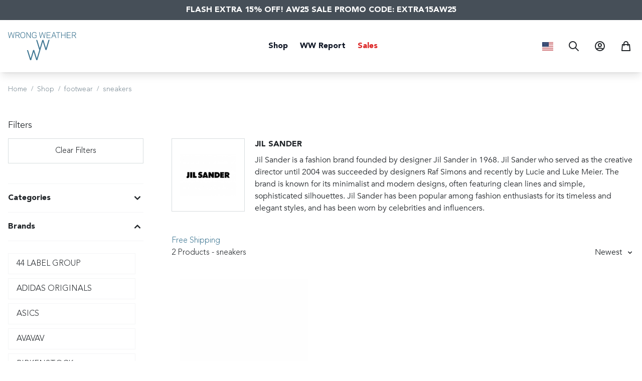

--- FILE ---
content_type: text/html; charset=utf-8
request_url: https://www.wrongweather.net/us/shop/category/footwear/sneakers?brand=221
body_size: 42086
content:
<!doctype html>
<html data-n-head-ssr lang="en-US" data-n-head="%7B%22lang%22:%7B%22ssr%22:%22en-US%22%7D%7D">
  <head >
    <title>sneakers - Wrong Weather</title><meta data-n-head="ssr" charset="utf-8"><meta data-n-head="ssr" name="viewport" content="width=device-width, initial-scale=1"><meta data-n-head="ssr" data-hid="description" name="description" content="Wrong Weather is a leading online store and concept store for Men. Shop the latest curated Designer Brands."><meta data-n-head="ssr" data-hid="apple-mobile-web-app-title" name="apple-mobile-web-app-title" content="Wrong Weather"><meta data-n-head="ssr" data-hid="og:site_name" name="og:site_name" content="Wrong Weather"><meta data-n-head="ssr" data-hid="og:description" name="og:description" content="Wrong Weather is a leading online store and concept store for Men. Shop the latest curated Designer Brands."><meta data-n-head="ssr" data-hid="og:image" name="og:image" content="https://www.wrongweather.net/share.jpg"><meta data-n-head="ssr" name="format-detection" content="telephone=no"><meta data-n-head="ssr" data-hid="charset" charset="utf-8"><meta data-n-head="ssr" data-hid="mobile-web-app-capable" name="mobile-web-app-capable" content="yes"><meta data-n-head="ssr" data-hid="og:type" name="og:type" property="og:type" content="website"><meta data-n-head="ssr" data-hid="i18n-og" property="og:locale" content="en_US"><meta data-n-head="ssr" data-hid="i18n-og-alt-en-AF" property="og:locale:alternate" content="en_AF"><meta data-n-head="ssr" data-hid="i18n-og-alt-en-AL" property="og:locale:alternate" content="en_AL"><meta data-n-head="ssr" data-hid="i18n-og-alt-en-DZ" property="og:locale:alternate" content="en_DZ"><meta data-n-head="ssr" data-hid="i18n-og-alt-en-AS" property="og:locale:alternate" content="en_AS"><meta data-n-head="ssr" data-hid="i18n-og-alt-en-AD" property="og:locale:alternate" content="en_AD"><meta data-n-head="ssr" data-hid="i18n-og-alt-pt-AO" property="og:locale:alternate" content="pt_AO"><meta data-n-head="ssr" data-hid="i18n-og-alt-en-AI" property="og:locale:alternate" content="en_AI"><meta data-n-head="ssr" data-hid="i18n-og-alt-en-AG" property="og:locale:alternate" content="en_AG"><meta data-n-head="ssr" data-hid="i18n-og-alt-en-AN" property="og:locale:alternate" content="en_AN"><meta data-n-head="ssr" data-hid="i18n-og-alt-es-AR" property="og:locale:alternate" content="es_AR"><meta data-n-head="ssr" data-hid="i18n-og-alt-en-AM" property="og:locale:alternate" content="en_AM"><meta data-n-head="ssr" data-hid="i18n-og-alt-en-AW" property="og:locale:alternate" content="en_AW"><meta data-n-head="ssr" data-hid="i18n-og-alt-en-AU" property="og:locale:alternate" content="en_AU"><meta data-n-head="ssr" data-hid="i18n-og-alt-de-AT" property="og:locale:alternate" content="de_AT"><meta data-n-head="ssr" data-hid="i18n-og-alt-en-AZ" property="og:locale:alternate" content="en_AZ"><meta data-n-head="ssr" data-hid="i18n-og-alt-en-BS" property="og:locale:alternate" content="en_BS"><meta data-n-head="ssr" data-hid="i18n-og-alt-en-BH" property="og:locale:alternate" content="en_BH"><meta data-n-head="ssr" data-hid="i18n-og-alt-en-BD" property="og:locale:alternate" content="en_BD"><meta data-n-head="ssr" data-hid="i18n-og-alt-en-BB" property="og:locale:alternate" content="en_BB"><meta data-n-head="ssr" data-hid="i18n-og-alt-en-BY" property="og:locale:alternate" content="en_BY"><meta data-n-head="ssr" data-hid="i18n-og-alt-en-BE" property="og:locale:alternate" content="en_BE"><meta data-n-head="ssr" data-hid="i18n-og-alt-en-BZ" property="og:locale:alternate" content="en_BZ"><meta data-n-head="ssr" data-hid="i18n-og-alt-fr-BJ" property="og:locale:alternate" content="fr_BJ"><meta data-n-head="ssr" data-hid="i18n-og-alt-en-BM" property="og:locale:alternate" content="en_BM"><meta data-n-head="ssr" data-hid="i18n-og-alt-en-BT" property="og:locale:alternate" content="en_BT"><meta data-n-head="ssr" data-hid="i18n-og-alt-es-BO" property="og:locale:alternate" content="es_BO"><meta data-n-head="ssr" data-hid="i18n-og-alt-en-BQ" property="og:locale:alternate" content="en_BQ"><meta data-n-head="ssr" data-hid="i18n-og-alt-en-BA" property="og:locale:alternate" content="en_BA"><meta data-n-head="ssr" data-hid="i18n-og-alt-en-BW" property="og:locale:alternate" content="en_BW"><meta data-n-head="ssr" data-hid="i18n-og-alt-pt-BR" property="og:locale:alternate" content="pt_BR"><meta data-n-head="ssr" data-hid="i18n-og-alt-en-VG" property="og:locale:alternate" content="en_VG"><meta data-n-head="ssr" data-hid="i18n-og-alt-en-BN" property="og:locale:alternate" content="en_BN"><meta data-n-head="ssr" data-hid="i18n-og-alt-en-BG" property="og:locale:alternate" content="en_BG"><meta data-n-head="ssr" data-hid="i18n-og-alt-fr-BF" property="og:locale:alternate" content="fr_BF"><meta data-n-head="ssr" data-hid="i18n-og-alt-fr-BI" property="og:locale:alternate" content="fr_BI"><meta data-n-head="ssr" data-hid="i18n-og-alt-en-KH" property="og:locale:alternate" content="en_KH"><meta data-n-head="ssr" data-hid="i18n-og-alt-en-CM" property="og:locale:alternate" content="en_CM"><meta data-n-head="ssr" data-hid="i18n-og-alt-en-CA" property="og:locale:alternate" content="en_CA"><meta data-n-head="ssr" data-hid="i18n-og-alt-pt-CV" property="og:locale:alternate" content="pt_CV"><meta data-n-head="ssr" data-hid="i18n-og-alt-en-KY" property="og:locale:alternate" content="en_KY"><meta data-n-head="ssr" data-hid="i18n-og-alt-fr-TD" property="og:locale:alternate" content="fr_TD"><meta data-n-head="ssr" data-hid="i18n-og-alt-es-CL" property="og:locale:alternate" content="es_CL"><meta data-n-head="ssr" data-hid="i18n-og-alt-en-CN" property="og:locale:alternate" content="en_CN"><meta data-n-head="ssr" data-hid="i18n-og-alt-es-CO" property="og:locale:alternate" content="es_CO"><meta data-n-head="ssr" data-hid="i18n-og-alt-fr-CG" property="og:locale:alternate" content="fr_CG"><meta data-n-head="ssr" data-hid="i18n-og-alt-en-CK" property="og:locale:alternate" content="en_CK"><meta data-n-head="ssr" data-hid="i18n-og-alt-es-CR" property="og:locale:alternate" content="es_CR"><meta data-n-head="ssr" data-hid="i18n-og-alt-fr-CI" property="og:locale:alternate" content="fr_CI"><meta data-n-head="ssr" data-hid="i18n-og-alt-en-HR" property="og:locale:alternate" content="en_HR"><meta data-n-head="ssr" data-hid="i18n-og-alt-en-CW" property="og:locale:alternate" content="en_CW"><meta data-n-head="ssr" data-hid="i18n-og-alt-en-CY" property="og:locale:alternate" content="en_CY"><meta data-n-head="ssr" data-hid="i18n-og-alt-en-CZ" property="og:locale:alternate" content="en_CZ"><meta data-n-head="ssr" data-hid="i18n-og-alt-fr-CD" property="og:locale:alternate" content="fr_CD"><meta data-n-head="ssr" data-hid="i18n-og-alt-en-TL" property="og:locale:alternate" content="en_TL"><meta data-n-head="ssr" data-hid="i18n-og-alt-en-DK" property="og:locale:alternate" content="en_DK"><meta data-n-head="ssr" data-hid="i18n-og-alt-fr-DJ" property="og:locale:alternate" content="fr_DJ"><meta data-n-head="ssr" data-hid="i18n-og-alt-en-DM" property="og:locale:alternate" content="en_DM"><meta data-n-head="ssr" data-hid="i18n-og-alt-es-DO" property="og:locale:alternate" content="es_DO"><meta data-n-head="ssr" data-hid="i18n-og-alt-es-EC" property="og:locale:alternate" content="es_EC"><meta data-n-head="ssr" data-hid="i18n-og-alt-en-EG" property="og:locale:alternate" content="en_EG"><meta data-n-head="ssr" data-hid="i18n-og-alt-es-SV" property="og:locale:alternate" content="es_SV"><meta data-n-head="ssr" data-hid="i18n-og-alt-en-ER" property="og:locale:alternate" content="en_ER"><meta data-n-head="ssr" data-hid="i18n-og-alt-en-EE" property="og:locale:alternate" content="en_EE"><meta data-n-head="ssr" data-hid="i18n-og-alt-en-ET" property="og:locale:alternate" content="en_ET"><meta data-n-head="ssr" data-hid="i18n-og-alt-en-FO" property="og:locale:alternate" content="en_FO"><meta data-n-head="ssr" data-hid="i18n-og-alt-en-FJ" property="og:locale:alternate" content="en_FJ"><meta data-n-head="ssr" data-hid="i18n-og-alt-en-FI" property="og:locale:alternate" content="en_FI"><meta data-n-head="ssr" data-hid="i18n-og-alt-fr-FR" property="og:locale:alternate" content="fr_FR"><meta data-n-head="ssr" data-hid="i18n-og-alt-fr-GF" property="og:locale:alternate" content="fr_GF"><meta data-n-head="ssr" data-hid="i18n-og-alt-fr-PF" property="og:locale:alternate" content="fr_PF"><meta data-n-head="ssr" data-hid="i18n-og-alt-fr-GA" property="og:locale:alternate" content="fr_GA"><meta data-n-head="ssr" data-hid="i18n-og-alt-en-GM" property="og:locale:alternate" content="en_GM"><meta data-n-head="ssr" data-hid="i18n-og-alt-en-GE" property="og:locale:alternate" content="en_GE"><meta data-n-head="ssr" data-hid="i18n-og-alt-de-DE" property="og:locale:alternate" content="de_DE"><meta data-n-head="ssr" data-hid="i18n-og-alt-en-GH" property="og:locale:alternate" content="en_GH"><meta data-n-head="ssr" data-hid="i18n-og-alt-en-GI" property="og:locale:alternate" content="en_GI"><meta data-n-head="ssr" data-hid="i18n-og-alt-en-GR" property="og:locale:alternate" content="en_GR"><meta data-n-head="ssr" data-hid="i18n-og-alt-en-GL" property="og:locale:alternate" content="en_GL"><meta data-n-head="ssr" data-hid="i18n-og-alt-en-GD" property="og:locale:alternate" content="en_GD"><meta data-n-head="ssr" data-hid="i18n-og-alt-fr-GP" property="og:locale:alternate" content="fr_GP"><meta data-n-head="ssr" data-hid="i18n-og-alt-en-GU" property="og:locale:alternate" content="en_GU"><meta data-n-head="ssr" data-hid="i18n-og-alt-es-GT" property="og:locale:alternate" content="es_GT"><meta data-n-head="ssr" data-hid="i18n-og-alt-fr-GN" property="og:locale:alternate" content="fr_GN"><meta data-n-head="ssr" data-hid="i18n-og-alt-en-GY" property="og:locale:alternate" content="en_GY"><meta data-n-head="ssr" data-hid="i18n-og-alt-en-HT" property="og:locale:alternate" content="en_HT"><meta data-n-head="ssr" data-hid="i18n-og-alt-es-HN" property="og:locale:alternate" content="es_HN"><meta data-n-head="ssr" data-hid="i18n-og-alt-zh-HK" property="og:locale:alternate" content="zh_HK"><meta data-n-head="ssr" data-hid="i18n-og-alt-en-HU" property="og:locale:alternate" content="en_HU"><meta data-n-head="ssr" data-hid="i18n-og-alt-en-IS" property="og:locale:alternate" content="en_IS"><meta data-n-head="ssr" data-hid="i18n-og-alt-en-IN" property="og:locale:alternate" content="en_IN"><meta data-n-head="ssr" data-hid="i18n-og-alt-en-ID" property="og:locale:alternate" content="en_ID"><meta data-n-head="ssr" data-hid="i18n-og-alt-en-IQ" property="og:locale:alternate" content="en_IQ"><meta data-n-head="ssr" data-hid="i18n-og-alt-en-IE" property="og:locale:alternate" content="en_IE"><meta data-n-head="ssr" data-hid="i18n-og-alt-en-IL" property="og:locale:alternate" content="en_IL"><meta data-n-head="ssr" data-hid="i18n-og-alt-it-IT" property="og:locale:alternate" content="it_IT"><meta data-n-head="ssr" data-hid="i18n-og-alt-en-JM" property="og:locale:alternate" content="en_JM"><meta data-n-head="ssr" data-hid="i18n-og-alt-ja-JP" property="og:locale:alternate" content="ja_JP"><meta data-n-head="ssr" data-hid="i18n-og-alt-en-JO" property="og:locale:alternate" content="en_JO"><meta data-n-head="ssr" data-hid="i18n-og-alt-en-KZ" property="og:locale:alternate" content="en_KZ"><meta data-n-head="ssr" data-hid="i18n-og-alt-en-KW" property="og:locale:alternate" content="en_KW"><meta data-n-head="ssr" data-hid="i18n-og-alt-en-LA" property="og:locale:alternate" content="en_LA"><meta data-n-head="ssr" data-hid="i18n-og-alt-en-LV" property="og:locale:alternate" content="en_LV"><meta data-n-head="ssr" data-hid="i18n-og-alt-en-LB" property="og:locale:alternate" content="en_LB"><meta data-n-head="ssr" data-hid="i18n-og-alt-en-LS" property="og:locale:alternate" content="en_LS"><meta data-n-head="ssr" data-hid="i18n-og-alt-en-LR" property="og:locale:alternate" content="en_LR"><meta data-n-head="ssr" data-hid="i18n-og-alt-en-LY" property="og:locale:alternate" content="en_LY"><meta data-n-head="ssr" data-hid="i18n-og-alt-de-LI" property="og:locale:alternate" content="de_LI"><meta data-n-head="ssr" data-hid="i18n-og-alt-en-LT" property="og:locale:alternate" content="en_LT"><meta data-n-head="ssr" data-hid="i18n-og-alt-en-LU" property="og:locale:alternate" content="en_LU"><meta data-n-head="ssr" data-hid="i18n-og-alt-en-MO" property="og:locale:alternate" content="en_MO"><meta data-n-head="ssr" data-hid="i18n-og-alt-en-MK" property="og:locale:alternate" content="en_MK"><meta data-n-head="ssr" data-hid="i18n-og-alt-fr-MG" property="og:locale:alternate" content="fr_MG"><meta data-n-head="ssr" data-hid="i18n-og-alt-en-MW" property="og:locale:alternate" content="en_MW"><meta data-n-head="ssr" data-hid="i18n-og-alt-en-MY" property="og:locale:alternate" content="en_MY"><meta data-n-head="ssr" data-hid="i18n-og-alt-en-MV" property="og:locale:alternate" content="en_MV"><meta data-n-head="ssr" data-hid="i18n-og-alt-fr-ML" property="og:locale:alternate" content="fr_ML"><meta data-n-head="ssr" data-hid="i18n-og-alt-en-MT" property="og:locale:alternate" content="en_MT"><meta data-n-head="ssr" data-hid="i18n-og-alt-en-MH" property="og:locale:alternate" content="en_MH"><meta data-n-head="ssr" data-hid="i18n-og-alt-fr-MQ" property="og:locale:alternate" content="fr_MQ"><meta data-n-head="ssr" data-hid="i18n-og-alt-en-MR" property="og:locale:alternate" content="en_MR"><meta data-n-head="ssr" data-hid="i18n-og-alt-en-MU" property="og:locale:alternate" content="en_MU"><meta data-n-head="ssr" data-hid="i18n-og-alt-es-MX" property="og:locale:alternate" content="es_MX"><meta data-n-head="ssr" data-hid="i18n-og-alt-en-FM" property="og:locale:alternate" content="en_FM"><meta data-n-head="ssr" data-hid="i18n-og-alt-en-MD" property="og:locale:alternate" content="en_MD"><meta data-n-head="ssr" data-hid="i18n-og-alt-fr-MC" property="og:locale:alternate" content="fr_MC"><meta data-n-head="ssr" data-hid="i18n-og-alt-en-MN" property="og:locale:alternate" content="en_MN"><meta data-n-head="ssr" data-hid="i18n-og-alt-en-MS" property="og:locale:alternate" content="en_MS"><meta data-n-head="ssr" data-hid="i18n-og-alt-en-MA" property="og:locale:alternate" content="en_MA"><meta data-n-head="ssr" data-hid="i18n-og-alt-pt-MZ" property="og:locale:alternate" content="pt_MZ"><meta data-n-head="ssr" data-hid="i18n-og-alt-en-NA" property="og:locale:alternate" content="en_NA"><meta data-n-head="ssr" data-hid="i18n-og-alt-en-NP" property="og:locale:alternate" content="en_NP"><meta data-n-head="ssr" data-hid="i18n-og-alt-en-NL" property="og:locale:alternate" content="en_NL"><meta data-n-head="ssr" data-hid="i18n-og-alt-fr-NC" property="og:locale:alternate" content="fr_NC"><meta data-n-head="ssr" data-hid="i18n-og-alt-en-NZ" property="og:locale:alternate" content="en_NZ"><meta data-n-head="ssr" data-hid="i18n-og-alt-es-NI" property="og:locale:alternate" content="es_NI"><meta data-n-head="ssr" data-hid="i18n-og-alt-fr-NE" property="og:locale:alternate" content="fr_NE"><meta data-n-head="ssr" data-hid="i18n-og-alt-en-NG" property="og:locale:alternate" content="en_NG"><meta data-n-head="ssr" data-hid="i18n-og-alt-en-NO" property="og:locale:alternate" content="en_NO"><meta data-n-head="ssr" data-hid="i18n-og-alt-en-OM" property="og:locale:alternate" content="en_OM"><meta data-n-head="ssr" data-hid="i18n-og-alt-en-PK" property="og:locale:alternate" content="en_PK"><meta data-n-head="ssr" data-hid="i18n-og-alt-en-PW" property="og:locale:alternate" content="en_PW"><meta data-n-head="ssr" data-hid="i18n-og-alt-en-PS" property="og:locale:alternate" content="en_PS"><meta data-n-head="ssr" data-hid="i18n-og-alt-es-PA" property="og:locale:alternate" content="es_PA"><meta data-n-head="ssr" data-hid="i18n-og-alt-en-PG" property="og:locale:alternate" content="en_PG"><meta data-n-head="ssr" data-hid="i18n-og-alt-es-PY" property="og:locale:alternate" content="es_PY"><meta data-n-head="ssr" data-hid="i18n-og-alt-es-PE" property="og:locale:alternate" content="es_PE"><meta data-n-head="ssr" data-hid="i18n-og-alt-en-PL" property="og:locale:alternate" content="en_PL"><meta data-n-head="ssr" data-hid="i18n-og-alt-pt-PTI" property="og:locale:alternate" content="pt_PTI"><meta data-n-head="ssr" data-hid="i18n-og-alt-pt-PT" property="og:locale:alternate" content="pt_PT"><meta data-n-head="ssr" data-hid="i18n-og-alt-en-PR" property="og:locale:alternate" content="en_PR"><meta data-n-head="ssr" data-hid="i18n-og-alt-en-QA" property="og:locale:alternate" content="en_QA"><meta data-n-head="ssr" data-hid="i18n-og-alt-en-KE" property="og:locale:alternate" content="en_KE"><meta data-n-head="ssr" data-hid="i18n-og-alt-en-KG" property="og:locale:alternate" content="en_KG"><meta data-n-head="ssr" data-hid="i18n-og-alt-en-PH" property="og:locale:alternate" content="en_PH"><meta data-n-head="ssr" data-hid="i18n-og-alt-fr-RE" property="og:locale:alternate" content="fr_RE"><meta data-n-head="ssr" data-hid="i18n-og-alt-en-RO" property="og:locale:alternate" content="en_RO"><meta data-n-head="ssr" data-hid="i18n-og-alt-en-RU" property="og:locale:alternate" content="en_RU"><meta data-n-head="ssr" data-hid="i18n-og-alt-en-RW" property="og:locale:alternate" content="en_RW"><meta data-n-head="ssr" data-hid="i18n-og-alt-en-SB" property="og:locale:alternate" content="en_SB"><meta data-n-head="ssr" data-hid="i18n-og-alt-fr-BL" property="og:locale:alternate" content="fr_BL"><meta data-n-head="ssr" data-hid="i18n-og-alt-en-MP" property="og:locale:alternate" content="en_MP"><meta data-n-head="ssr" data-hid="i18n-og-alt-en-WS" property="og:locale:alternate" content="en_WS"><meta data-n-head="ssr" data-hid="i18n-og-alt-it-SM" property="og:locale:alternate" content="it_SM"><meta data-n-head="ssr" data-hid="i18n-og-alt-en-SA" property="og:locale:alternate" content="en_SA"><meta data-n-head="ssr" data-hid="i18n-og-alt-fr-SN" property="og:locale:alternate" content="fr_SN"><meta data-n-head="ssr" data-hid="i18n-og-alt-en-CS" property="og:locale:alternate" content="en_CS"><meta data-n-head="ssr" data-hid="i18n-og-alt-en-SC" property="og:locale:alternate" content="en_SC"><meta data-n-head="ssr" data-hid="i18n-og-alt-en-SG" property="og:locale:alternate" content="en_SG"><meta data-n-head="ssr" data-hid="i18n-og-alt-en-SK" property="og:locale:alternate" content="en_SK"><meta data-n-head="ssr" data-hid="i18n-og-alt-en-SI" property="og:locale:alternate" content="en_SI"><meta data-n-head="ssr" data-hid="i18n-og-alt-en-ZA" property="og:locale:alternate" content="en_ZA"><meta data-n-head="ssr" data-hid="i18n-og-alt-ko-KR" property="og:locale:alternate" content="ko_KR"><meta data-n-head="ssr" data-hid="i18n-og-alt-es-ES" property="og:locale:alternate" content="es_ES"><meta data-n-head="ssr" data-hid="i18n-og-alt-en-LK" property="og:locale:alternate" content="en_LK"><meta data-n-head="ssr" data-hid="i18n-og-alt-en-KN" property="og:locale:alternate" content="en_KN"><meta data-n-head="ssr" data-hid="i18n-og-alt-en-LC" property="og:locale:alternate" content="en_LC"><meta data-n-head="ssr" data-hid="i18n-og-alt-fr-MF" property="og:locale:alternate" content="fr_MF"><meta data-n-head="ssr" data-hid="i18n-og-alt-en-VC" property="og:locale:alternate" content="en_VC"><meta data-n-head="ssr" data-hid="i18n-og-alt-en-SR" property="og:locale:alternate" content="en_SR"><meta data-n-head="ssr" data-hid="i18n-og-alt-en-SZ" property="og:locale:alternate" content="en_SZ"><meta data-n-head="ssr" data-hid="i18n-og-alt-en-SE" property="og:locale:alternate" content="en_SE"><meta data-n-head="ssr" data-hid="i18n-og-alt-en-CH" property="og:locale:alternate" content="en_CH"><meta data-n-head="ssr" data-hid="i18n-og-alt-en-SY" property="og:locale:alternate" content="en_SY"><meta data-n-head="ssr" data-hid="i18n-og-alt-zh-TW" property="og:locale:alternate" content="zh_TW"><meta data-n-head="ssr" data-hid="i18n-og-alt-en-TJ" property="og:locale:alternate" content="en_TJ"><meta data-n-head="ssr" data-hid="i18n-og-alt-en-TH" property="og:locale:alternate" content="en_TH"><meta data-n-head="ssr" data-hid="i18n-og-alt-fr-TG" property="og:locale:alternate" content="fr_TG"><meta data-n-head="ssr" data-hid="i18n-og-alt-en-TO" property="og:locale:alternate" content="en_TO"><meta data-n-head="ssr" data-hid="i18n-og-alt-en-TT" property="og:locale:alternate" content="en_TT"><meta data-n-head="ssr" data-hid="i18n-og-alt-en-TN" property="og:locale:alternate" content="en_TN"><meta data-n-head="ssr" data-hid="i18n-og-alt-en-TR" property="og:locale:alternate" content="en_TR"><meta data-n-head="ssr" data-hid="i18n-og-alt-en-TC" property="og:locale:alternate" content="en_TC"><meta data-n-head="ssr" data-hid="i18n-og-alt-en-UG" property="og:locale:alternate" content="en_UG"><meta data-n-head="ssr" data-hid="i18n-og-alt-en-UA" property="og:locale:alternate" content="en_UA"><meta data-n-head="ssr" data-hid="i18n-og-alt-en-AE" property="og:locale:alternate" content="en_AE"><meta data-n-head="ssr" data-hid="i18n-og-alt-en-GB" property="og:locale:alternate" content="en_GB"><meta data-n-head="ssr" data-hid="i18n-og-alt-es-UY" property="og:locale:alternate" content="es_UY"><meta data-n-head="ssr" data-hid="i18n-og-alt-en-UZ" property="og:locale:alternate" content="en_UZ"><meta data-n-head="ssr" data-hid="i18n-og-alt-en-VU" property="og:locale:alternate" content="en_VU"><meta data-n-head="ssr" data-hid="i18n-og-alt-en-VA" property="og:locale:alternate" content="en_VA"><meta data-n-head="ssr" data-hid="i18n-og-alt-es-VE" property="og:locale:alternate" content="es_VE"><meta data-n-head="ssr" data-hid="i18n-og-alt-en-VN" property="og:locale:alternate" content="en_VN"><meta data-n-head="ssr" data-hid="i18n-og-alt-en-WF" property="og:locale:alternate" content="en_WF"><meta data-n-head="ssr" data-hid="i18n-og-alt-en-YE" property="og:locale:alternate" content="en_YE"><meta data-n-head="ssr" data-hid="i18n-og-alt-en-ZM" property="og:locale:alternate" content="en_ZM"><meta data-n-head="ssr" data-hid="i18n-og-alt-en-ZW" property="og:locale:alternate" content="en_ZW"><meta data-n-head="ssr" data-hid="og:title" property="og:title" content="sneakers - Wrong Weather"><link data-n-head="ssr" rel="icon" type="image/x-icon" href="/favicon.ico"><link data-n-head="ssr" data-hid="shortcut-icon" rel="shortcut icon" href="/_nuxt/icons/icon_64x64.3406d0.png"><link data-n-head="ssr" data-hid="apple-touch-icon" rel="apple-touch-icon" href="/_nuxt/icons/icon_512x512.3406d0.png" sizes="512x512"><link data-n-head="ssr" rel="manifest" href="/_nuxt/manifest.64d118a1.json" data-hid="manifest"><link data-n-head="ssr" data-hid="i18n-alt-en" rel="alternate" href="https://www.wrongweather.net/us/shop/category/footwear/sneakers?brand=221" hreflang="en"><link data-n-head="ssr" data-hid="i18n-alt-en-AF" rel="alternate" href="https://www.wrongweather.net/af/shop/category/footwear/sneakers?brand=221" hreflang="en-AF"><link data-n-head="ssr" data-hid="i18n-alt-en-AL" rel="alternate" href="https://www.wrongweather.net/al/shop/category/footwear/sneakers?brand=221" hreflang="en-AL"><link data-n-head="ssr" data-hid="i18n-alt-en-DZ" rel="alternate" href="https://www.wrongweather.net/dz/shop/category/footwear/sneakers?brand=221" hreflang="en-DZ"><link data-n-head="ssr" data-hid="i18n-alt-en-AS" rel="alternate" href="https://www.wrongweather.net/as/shop/category/footwear/sneakers?brand=221" hreflang="en-AS"><link data-n-head="ssr" data-hid="i18n-alt-en-AD" rel="alternate" href="https://www.wrongweather.net/ad/shop/category/footwear/sneakers?brand=221" hreflang="en-AD"><link data-n-head="ssr" data-hid="i18n-alt-pt" rel="alternate" href="https://www.wrongweather.net/ao/shop/category/footwear/sneakers?brand=221" hreflang="pt"><link data-n-head="ssr" data-hid="i18n-alt-pt-AO" rel="alternate" href="https://www.wrongweather.net/ao/shop/category/footwear/sneakers?brand=221" hreflang="pt-AO"><link data-n-head="ssr" data-hid="i18n-alt-en-AI" rel="alternate" href="https://www.wrongweather.net/ai/shop/category/footwear/sneakers?brand=221" hreflang="en-AI"><link data-n-head="ssr" data-hid="i18n-alt-en-AG" rel="alternate" href="https://www.wrongweather.net/ag/shop/category/footwear/sneakers?brand=221" hreflang="en-AG"><link data-n-head="ssr" data-hid="i18n-alt-en-AN" rel="alternate" href="https://www.wrongweather.net/an/shop/category/footwear/sneakers?brand=221" hreflang="en-AN"><link data-n-head="ssr" data-hid="i18n-alt-es" rel="alternate" href="https://www.wrongweather.net/es/shop/category/footwear/sneakers?brand=221" hreflang="es"><link data-n-head="ssr" data-hid="i18n-alt-es-AR" rel="alternate" href="https://www.wrongweather.net/ar/shop/category/footwear/sneakers?brand=221" hreflang="es-AR"><link data-n-head="ssr" data-hid="i18n-alt-en-AM" rel="alternate" href="https://www.wrongweather.net/am/shop/category/footwear/sneakers?brand=221" hreflang="en-AM"><link data-n-head="ssr" data-hid="i18n-alt-en-AW" rel="alternate" href="https://www.wrongweather.net/aw/shop/category/footwear/sneakers?brand=221" hreflang="en-AW"><link data-n-head="ssr" data-hid="i18n-alt-en-AU" rel="alternate" href="https://www.wrongweather.net/au/shop/category/footwear/sneakers?brand=221" hreflang="en-AU"><link data-n-head="ssr" data-hid="i18n-alt-de" rel="alternate" href="https://www.wrongweather.net/de/shop/category/footwear/sneakers?brand=221" hreflang="de"><link data-n-head="ssr" data-hid="i18n-alt-de-AT" rel="alternate" href="https://www.wrongweather.net/at/shop/category/footwear/sneakers?brand=221" hreflang="de-AT"><link data-n-head="ssr" data-hid="i18n-alt-en-AZ" rel="alternate" href="https://www.wrongweather.net/az/shop/category/footwear/sneakers?brand=221" hreflang="en-AZ"><link data-n-head="ssr" data-hid="i18n-alt-en-BS" rel="alternate" href="https://www.wrongweather.net/bs/shop/category/footwear/sneakers?brand=221" hreflang="en-BS"><link data-n-head="ssr" data-hid="i18n-alt-en-BH" rel="alternate" href="https://www.wrongweather.net/bh/shop/category/footwear/sneakers?brand=221" hreflang="en-BH"><link data-n-head="ssr" data-hid="i18n-alt-en-BD" rel="alternate" href="https://www.wrongweather.net/bd/shop/category/footwear/sneakers?brand=221" hreflang="en-BD"><link data-n-head="ssr" data-hid="i18n-alt-en-BB" rel="alternate" href="https://www.wrongweather.net/bb/shop/category/footwear/sneakers?brand=221" hreflang="en-BB"><link data-n-head="ssr" data-hid="i18n-alt-en-BY" rel="alternate" href="https://www.wrongweather.net/by/shop/category/footwear/sneakers?brand=221" hreflang="en-BY"><link data-n-head="ssr" data-hid="i18n-alt-en-BE" rel="alternate" href="https://www.wrongweather.net/be/shop/category/footwear/sneakers?brand=221" hreflang="en-BE"><link data-n-head="ssr" data-hid="i18n-alt-en-BZ" rel="alternate" href="https://www.wrongweather.net/bz/shop/category/footwear/sneakers?brand=221" hreflang="en-BZ"><link data-n-head="ssr" data-hid="i18n-alt-fr" rel="alternate" href="https://www.wrongweather.net/fr/shop/category/footwear/sneakers?brand=221" hreflang="fr"><link data-n-head="ssr" data-hid="i18n-alt-fr-BJ" rel="alternate" href="https://www.wrongweather.net/bj/shop/category/footwear/sneakers?brand=221" hreflang="fr-BJ"><link data-n-head="ssr" data-hid="i18n-alt-en-BM" rel="alternate" href="https://www.wrongweather.net/bm/shop/category/footwear/sneakers?brand=221" hreflang="en-BM"><link data-n-head="ssr" data-hid="i18n-alt-en-BT" rel="alternate" href="https://www.wrongweather.net/bt/shop/category/footwear/sneakers?brand=221" hreflang="en-BT"><link data-n-head="ssr" data-hid="i18n-alt-es-BO" rel="alternate" href="https://www.wrongweather.net/bo/shop/category/footwear/sneakers?brand=221" hreflang="es-BO"><link data-n-head="ssr" data-hid="i18n-alt-en-BQ" rel="alternate" href="https://www.wrongweather.net/bq/shop/category/footwear/sneakers?brand=221" hreflang="en-BQ"><link data-n-head="ssr" data-hid="i18n-alt-en-BA" rel="alternate" href="https://www.wrongweather.net/ba/shop/category/footwear/sneakers?brand=221" hreflang="en-BA"><link data-n-head="ssr" data-hid="i18n-alt-en-BW" rel="alternate" href="https://www.wrongweather.net/bw/shop/category/footwear/sneakers?brand=221" hreflang="en-BW"><link data-n-head="ssr" data-hid="i18n-alt-pt-BR" rel="alternate" href="https://www.wrongweather.net/br/shop/category/footwear/sneakers?brand=221" hreflang="pt-BR"><link data-n-head="ssr" data-hid="i18n-alt-en-VG" rel="alternate" href="https://www.wrongweather.net/vg/shop/category/footwear/sneakers?brand=221" hreflang="en-VG"><link data-n-head="ssr" data-hid="i18n-alt-en-BN" rel="alternate" href="https://www.wrongweather.net/bn/shop/category/footwear/sneakers?brand=221" hreflang="en-BN"><link data-n-head="ssr" data-hid="i18n-alt-en-BG" rel="alternate" href="https://www.wrongweather.net/bg/shop/category/footwear/sneakers?brand=221" hreflang="en-BG"><link data-n-head="ssr" data-hid="i18n-alt-fr-BF" rel="alternate" href="https://www.wrongweather.net/bf/shop/category/footwear/sneakers?brand=221" hreflang="fr-BF"><link data-n-head="ssr" data-hid="i18n-alt-fr-BI" rel="alternate" href="https://www.wrongweather.net/bi/shop/category/footwear/sneakers?brand=221" hreflang="fr-BI"><link data-n-head="ssr" data-hid="i18n-alt-en-KH" rel="alternate" href="https://www.wrongweather.net/kh/shop/category/footwear/sneakers?brand=221" hreflang="en-KH"><link data-n-head="ssr" data-hid="i18n-alt-en-CM" rel="alternate" href="https://www.wrongweather.net/cm/shop/category/footwear/sneakers?brand=221" hreflang="en-CM"><link data-n-head="ssr" data-hid="i18n-alt-en-CA" rel="alternate" href="https://www.wrongweather.net/ca/shop/category/footwear/sneakers?brand=221" hreflang="en-CA"><link data-n-head="ssr" data-hid="i18n-alt-pt-CV" rel="alternate" href="https://www.wrongweather.net/cv/shop/category/footwear/sneakers?brand=221" hreflang="pt-CV"><link data-n-head="ssr" data-hid="i18n-alt-en-KY" rel="alternate" href="https://www.wrongweather.net/ky/shop/category/footwear/sneakers?brand=221" hreflang="en-KY"><link data-n-head="ssr" data-hid="i18n-alt-fr-TD" rel="alternate" href="https://www.wrongweather.net/td/shop/category/footwear/sneakers?brand=221" hreflang="fr-TD"><link data-n-head="ssr" data-hid="i18n-alt-es-CL" rel="alternate" href="https://www.wrongweather.net/cl/shop/category/footwear/sneakers?brand=221" hreflang="es-CL"><link data-n-head="ssr" data-hid="i18n-alt-en-CN" rel="alternate" href="https://www.wrongweather.net/cn/shop/category/footwear/sneakers?brand=221" hreflang="en-CN"><link data-n-head="ssr" data-hid="i18n-alt-es-CO" rel="alternate" href="https://www.wrongweather.net/co/shop/category/footwear/sneakers?brand=221" hreflang="es-CO"><link data-n-head="ssr" data-hid="i18n-alt-fr-CG" rel="alternate" href="https://www.wrongweather.net/cg/shop/category/footwear/sneakers?brand=221" hreflang="fr-CG"><link data-n-head="ssr" data-hid="i18n-alt-en-CK" rel="alternate" href="https://www.wrongweather.net/ck/shop/category/footwear/sneakers?brand=221" hreflang="en-CK"><link data-n-head="ssr" data-hid="i18n-alt-es-CR" rel="alternate" href="https://www.wrongweather.net/cr/shop/category/footwear/sneakers?brand=221" hreflang="es-CR"><link data-n-head="ssr" data-hid="i18n-alt-fr-CI" rel="alternate" href="https://www.wrongweather.net/ci/shop/category/footwear/sneakers?brand=221" hreflang="fr-CI"><link data-n-head="ssr" data-hid="i18n-alt-en-HR" rel="alternate" href="https://www.wrongweather.net/hr/shop/category/footwear/sneakers?brand=221" hreflang="en-HR"><link data-n-head="ssr" data-hid="i18n-alt-en-CW" rel="alternate" href="https://www.wrongweather.net/cw/shop/category/footwear/sneakers?brand=221" hreflang="en-CW"><link data-n-head="ssr" data-hid="i18n-alt-en-CY" rel="alternate" href="https://www.wrongweather.net/cy/shop/category/footwear/sneakers?brand=221" hreflang="en-CY"><link data-n-head="ssr" data-hid="i18n-alt-en-CZ" rel="alternate" href="https://www.wrongweather.net/cz/shop/category/footwear/sneakers?brand=221" hreflang="en-CZ"><link data-n-head="ssr" data-hid="i18n-alt-fr-CD" rel="alternate" href="https://www.wrongweather.net/cd/shop/category/footwear/sneakers?brand=221" hreflang="fr-CD"><link data-n-head="ssr" data-hid="i18n-alt-en-TL" rel="alternate" href="https://www.wrongweather.net/tl/shop/category/footwear/sneakers?brand=221" hreflang="en-TL"><link data-n-head="ssr" data-hid="i18n-alt-en-DK" rel="alternate" href="https://www.wrongweather.net/dk/shop/category/footwear/sneakers?brand=221" hreflang="en-DK"><link data-n-head="ssr" data-hid="i18n-alt-fr-DJ" rel="alternate" href="https://www.wrongweather.net/dj/shop/category/footwear/sneakers?brand=221" hreflang="fr-DJ"><link data-n-head="ssr" data-hid="i18n-alt-en-DM" rel="alternate" href="https://www.wrongweather.net/dm/shop/category/footwear/sneakers?brand=221" hreflang="en-DM"><link data-n-head="ssr" data-hid="i18n-alt-es-DO" rel="alternate" href="https://www.wrongweather.net/do/shop/category/footwear/sneakers?brand=221" hreflang="es-DO"><link data-n-head="ssr" data-hid="i18n-alt-es-EC" rel="alternate" href="https://www.wrongweather.net/ec/shop/category/footwear/sneakers?brand=221" hreflang="es-EC"><link data-n-head="ssr" data-hid="i18n-alt-en-EG" rel="alternate" href="https://www.wrongweather.net/eg/shop/category/footwear/sneakers?brand=221" hreflang="en-EG"><link data-n-head="ssr" data-hid="i18n-alt-es-SV" rel="alternate" href="https://www.wrongweather.net/sv/shop/category/footwear/sneakers?brand=221" hreflang="es-SV"><link data-n-head="ssr" data-hid="i18n-alt-en-ER" rel="alternate" href="https://www.wrongweather.net/er/shop/category/footwear/sneakers?brand=221" hreflang="en-ER"><link data-n-head="ssr" data-hid="i18n-alt-en-EE" rel="alternate" href="https://www.wrongweather.net/ee/shop/category/footwear/sneakers?brand=221" hreflang="en-EE"><link data-n-head="ssr" data-hid="i18n-alt-en-ET" rel="alternate" href="https://www.wrongweather.net/et/shop/category/footwear/sneakers?brand=221" hreflang="en-ET"><link data-n-head="ssr" data-hid="i18n-alt-en-FO" rel="alternate" href="https://www.wrongweather.net/fo/shop/category/footwear/sneakers?brand=221" hreflang="en-FO"><link data-n-head="ssr" data-hid="i18n-alt-en-FJ" rel="alternate" href="https://www.wrongweather.net/fj/shop/category/footwear/sneakers?brand=221" hreflang="en-FJ"><link data-n-head="ssr" data-hid="i18n-alt-en-FI" rel="alternate" href="https://www.wrongweather.net/fi/shop/category/footwear/sneakers?brand=221" hreflang="en-FI"><link data-n-head="ssr" data-hid="i18n-alt-fr-FR" rel="alternate" href="https://www.wrongweather.net/fr/shop/category/footwear/sneakers?brand=221" hreflang="fr-FR"><link data-n-head="ssr" data-hid="i18n-alt-fr-GF" rel="alternate" href="https://www.wrongweather.net/gf/shop/category/footwear/sneakers?brand=221" hreflang="fr-GF"><link data-n-head="ssr" data-hid="i18n-alt-fr-PF" rel="alternate" href="https://www.wrongweather.net/pf/shop/category/footwear/sneakers?brand=221" hreflang="fr-PF"><link data-n-head="ssr" data-hid="i18n-alt-fr-GA" rel="alternate" href="https://www.wrongweather.net/ga/shop/category/footwear/sneakers?brand=221" hreflang="fr-GA"><link data-n-head="ssr" data-hid="i18n-alt-en-GM" rel="alternate" href="https://www.wrongweather.net/gm/shop/category/footwear/sneakers?brand=221" hreflang="en-GM"><link data-n-head="ssr" data-hid="i18n-alt-en-GE" rel="alternate" href="https://www.wrongweather.net/ge/shop/category/footwear/sneakers?brand=221" hreflang="en-GE"><link data-n-head="ssr" data-hid="i18n-alt-de-DE" rel="alternate" href="https://www.wrongweather.net/de/shop/category/footwear/sneakers?brand=221" hreflang="de-DE"><link data-n-head="ssr" data-hid="i18n-alt-en-GH" rel="alternate" href="https://www.wrongweather.net/gh/shop/category/footwear/sneakers?brand=221" hreflang="en-GH"><link data-n-head="ssr" data-hid="i18n-alt-en-GI" rel="alternate" href="https://www.wrongweather.net/gi/shop/category/footwear/sneakers?brand=221" hreflang="en-GI"><link data-n-head="ssr" data-hid="i18n-alt-en-GR" rel="alternate" href="https://www.wrongweather.net/gr/shop/category/footwear/sneakers?brand=221" hreflang="en-GR"><link data-n-head="ssr" data-hid="i18n-alt-en-GL" rel="alternate" href="https://www.wrongweather.net/gl/shop/category/footwear/sneakers?brand=221" hreflang="en-GL"><link data-n-head="ssr" data-hid="i18n-alt-en-GD" rel="alternate" href="https://www.wrongweather.net/gd/shop/category/footwear/sneakers?brand=221" hreflang="en-GD"><link data-n-head="ssr" data-hid="i18n-alt-fr-GP" rel="alternate" href="https://www.wrongweather.net/gp/shop/category/footwear/sneakers?brand=221" hreflang="fr-GP"><link data-n-head="ssr" data-hid="i18n-alt-en-GU" rel="alternate" href="https://www.wrongweather.net/gu/shop/category/footwear/sneakers?brand=221" hreflang="en-GU"><link data-n-head="ssr" data-hid="i18n-alt-es-GT" rel="alternate" href="https://www.wrongweather.net/gt/shop/category/footwear/sneakers?brand=221" hreflang="es-GT"><link data-n-head="ssr" data-hid="i18n-alt-fr-GN" rel="alternate" href="https://www.wrongweather.net/gn/shop/category/footwear/sneakers?brand=221" hreflang="fr-GN"><link data-n-head="ssr" data-hid="i18n-alt-en-GY" rel="alternate" href="https://www.wrongweather.net/gy/shop/category/footwear/sneakers?brand=221" hreflang="en-GY"><link data-n-head="ssr" data-hid="i18n-alt-en-HT" rel="alternate" href="https://www.wrongweather.net/ht/shop/category/footwear/sneakers?brand=221" hreflang="en-HT"><link data-n-head="ssr" data-hid="i18n-alt-es-HN" rel="alternate" href="https://www.wrongweather.net/hn/shop/category/footwear/sneakers?brand=221" hreflang="es-HN"><link data-n-head="ssr" data-hid="i18n-alt-zh" rel="alternate" href="https://www.wrongweather.net/hk/shop/category/footwear/sneakers?brand=221" hreflang="zh"><link data-n-head="ssr" data-hid="i18n-alt-zh-HK" rel="alternate" href="https://www.wrongweather.net/hk/shop/category/footwear/sneakers?brand=221" hreflang="zh-HK"><link data-n-head="ssr" data-hid="i18n-alt-en-HU" rel="alternate" href="https://www.wrongweather.net/hu/shop/category/footwear/sneakers?brand=221" hreflang="en-HU"><link data-n-head="ssr" data-hid="i18n-alt-en-IS" rel="alternate" href="https://www.wrongweather.net/is/shop/category/footwear/sneakers?brand=221" hreflang="en-IS"><link data-n-head="ssr" data-hid="i18n-alt-en-IN" rel="alternate" href="https://www.wrongweather.net/in/shop/category/footwear/sneakers?brand=221" hreflang="en-IN"><link data-n-head="ssr" data-hid="i18n-alt-en-ID" rel="alternate" href="https://www.wrongweather.net/id/shop/category/footwear/sneakers?brand=221" hreflang="en-ID"><link data-n-head="ssr" data-hid="i18n-alt-en-IQ" rel="alternate" href="https://www.wrongweather.net/iq/shop/category/footwear/sneakers?brand=221" hreflang="en-IQ"><link data-n-head="ssr" data-hid="i18n-alt-en-IE" rel="alternate" href="https://www.wrongweather.net/ie/shop/category/footwear/sneakers?brand=221" hreflang="en-IE"><link data-n-head="ssr" data-hid="i18n-alt-en-IL" rel="alternate" href="https://www.wrongweather.net/il/shop/category/footwear/sneakers?brand=221" hreflang="en-IL"><link data-n-head="ssr" data-hid="i18n-alt-it" rel="alternate" href="https://www.wrongweather.net/it/shop/category/footwear/sneakers?brand=221" hreflang="it"><link data-n-head="ssr" data-hid="i18n-alt-it-IT" rel="alternate" href="https://www.wrongweather.net/it/shop/category/footwear/sneakers?brand=221" hreflang="it-IT"><link data-n-head="ssr" data-hid="i18n-alt-en-JM" rel="alternate" href="https://www.wrongweather.net/jm/shop/category/footwear/sneakers?brand=221" hreflang="en-JM"><link data-n-head="ssr" data-hid="i18n-alt-ja" rel="alternate" href="https://www.wrongweather.net/jp/shop/category/footwear/sneakers?brand=221" hreflang="ja"><link data-n-head="ssr" data-hid="i18n-alt-ja-JP" rel="alternate" href="https://www.wrongweather.net/jp/shop/category/footwear/sneakers?brand=221" hreflang="ja-JP"><link data-n-head="ssr" data-hid="i18n-alt-en-JO" rel="alternate" href="https://www.wrongweather.net/jo/shop/category/footwear/sneakers?brand=221" hreflang="en-JO"><link data-n-head="ssr" data-hid="i18n-alt-en-KZ" rel="alternate" href="https://www.wrongweather.net/kz/shop/category/footwear/sneakers?brand=221" hreflang="en-KZ"><link data-n-head="ssr" data-hid="i18n-alt-en-KW" rel="alternate" href="https://www.wrongweather.net/kw/shop/category/footwear/sneakers?brand=221" hreflang="en-KW"><link data-n-head="ssr" data-hid="i18n-alt-en-LA" rel="alternate" href="https://www.wrongweather.net/la/shop/category/footwear/sneakers?brand=221" hreflang="en-LA"><link data-n-head="ssr" data-hid="i18n-alt-en-LV" rel="alternate" href="https://www.wrongweather.net/lv/shop/category/footwear/sneakers?brand=221" hreflang="en-LV"><link data-n-head="ssr" data-hid="i18n-alt-en-LB" rel="alternate" href="https://www.wrongweather.net/lb/shop/category/footwear/sneakers?brand=221" hreflang="en-LB"><link data-n-head="ssr" data-hid="i18n-alt-en-LS" rel="alternate" href="https://www.wrongweather.net/ls/shop/category/footwear/sneakers?brand=221" hreflang="en-LS"><link data-n-head="ssr" data-hid="i18n-alt-en-LR" rel="alternate" href="https://www.wrongweather.net/lr/shop/category/footwear/sneakers?brand=221" hreflang="en-LR"><link data-n-head="ssr" data-hid="i18n-alt-en-LY" rel="alternate" href="https://www.wrongweather.net/ly/shop/category/footwear/sneakers?brand=221" hreflang="en-LY"><link data-n-head="ssr" data-hid="i18n-alt-de-LI" rel="alternate" href="https://www.wrongweather.net/li/shop/category/footwear/sneakers?brand=221" hreflang="de-LI"><link data-n-head="ssr" data-hid="i18n-alt-en-LT" rel="alternate" href="https://www.wrongweather.net/lt/shop/category/footwear/sneakers?brand=221" hreflang="en-LT"><link data-n-head="ssr" data-hid="i18n-alt-en-LU" rel="alternate" href="https://www.wrongweather.net/lu/shop/category/footwear/sneakers?brand=221" hreflang="en-LU"><link data-n-head="ssr" data-hid="i18n-alt-en-MO" rel="alternate" href="https://www.wrongweather.net/mo/shop/category/footwear/sneakers?brand=221" hreflang="en-MO"><link data-n-head="ssr" data-hid="i18n-alt-en-MK" rel="alternate" href="https://www.wrongweather.net/mk/shop/category/footwear/sneakers?brand=221" hreflang="en-MK"><link data-n-head="ssr" data-hid="i18n-alt-fr-MG" rel="alternate" href="https://www.wrongweather.net/mg/shop/category/footwear/sneakers?brand=221" hreflang="fr-MG"><link data-n-head="ssr" data-hid="i18n-alt-en-MW" rel="alternate" href="https://www.wrongweather.net/mw/shop/category/footwear/sneakers?brand=221" hreflang="en-MW"><link data-n-head="ssr" data-hid="i18n-alt-en-MY" rel="alternate" href="https://www.wrongweather.net/my/shop/category/footwear/sneakers?brand=221" hreflang="en-MY"><link data-n-head="ssr" data-hid="i18n-alt-en-MV" rel="alternate" href="https://www.wrongweather.net/mv/shop/category/footwear/sneakers?brand=221" hreflang="en-MV"><link data-n-head="ssr" data-hid="i18n-alt-fr-ML" rel="alternate" href="https://www.wrongweather.net/ml/shop/category/footwear/sneakers?brand=221" hreflang="fr-ML"><link data-n-head="ssr" data-hid="i18n-alt-en-MT" rel="alternate" href="https://www.wrongweather.net/mt/shop/category/footwear/sneakers?brand=221" hreflang="en-MT"><link data-n-head="ssr" data-hid="i18n-alt-en-MH" rel="alternate" href="https://www.wrongweather.net/mh/shop/category/footwear/sneakers?brand=221" hreflang="en-MH"><link data-n-head="ssr" data-hid="i18n-alt-fr-MQ" rel="alternate" href="https://www.wrongweather.net/mq/shop/category/footwear/sneakers?brand=221" hreflang="fr-MQ"><link data-n-head="ssr" data-hid="i18n-alt-en-MR" rel="alternate" href="https://www.wrongweather.net/mr/shop/category/footwear/sneakers?brand=221" hreflang="en-MR"><link data-n-head="ssr" data-hid="i18n-alt-en-MU" rel="alternate" href="https://www.wrongweather.net/mu/shop/category/footwear/sneakers?brand=221" hreflang="en-MU"><link data-n-head="ssr" data-hid="i18n-alt-es-MX" rel="alternate" href="https://www.wrongweather.net/mx/shop/category/footwear/sneakers?brand=221" hreflang="es-MX"><link data-n-head="ssr" data-hid="i18n-alt-en-FM" rel="alternate" href="https://www.wrongweather.net/fm/shop/category/footwear/sneakers?brand=221" hreflang="en-FM"><link data-n-head="ssr" data-hid="i18n-alt-en-MD" rel="alternate" href="https://www.wrongweather.net/md/shop/category/footwear/sneakers?brand=221" hreflang="en-MD"><link data-n-head="ssr" data-hid="i18n-alt-fr-MC" rel="alternate" href="https://www.wrongweather.net/mc/shop/category/footwear/sneakers?brand=221" hreflang="fr-MC"><link data-n-head="ssr" data-hid="i18n-alt-en-MN" rel="alternate" href="https://www.wrongweather.net/mn/shop/category/footwear/sneakers?brand=221" hreflang="en-MN"><link data-n-head="ssr" data-hid="i18n-alt-en-MS" rel="alternate" href="https://www.wrongweather.net/ms/shop/category/footwear/sneakers?brand=221" hreflang="en-MS"><link data-n-head="ssr" data-hid="i18n-alt-en-MA" rel="alternate" href="https://www.wrongweather.net/ma/shop/category/footwear/sneakers?brand=221" hreflang="en-MA"><link data-n-head="ssr" data-hid="i18n-alt-pt-MZ" rel="alternate" href="https://www.wrongweather.net/mz/shop/category/footwear/sneakers?brand=221" hreflang="pt-MZ"><link data-n-head="ssr" data-hid="i18n-alt-en-NA" rel="alternate" href="https://www.wrongweather.net/na/shop/category/footwear/sneakers?brand=221" hreflang="en-NA"><link data-n-head="ssr" data-hid="i18n-alt-en-NP" rel="alternate" href="https://www.wrongweather.net/np/shop/category/footwear/sneakers?brand=221" hreflang="en-NP"><link data-n-head="ssr" data-hid="i18n-alt-en-NL" rel="alternate" href="https://www.wrongweather.net/nl/shop/category/footwear/sneakers?brand=221" hreflang="en-NL"><link data-n-head="ssr" data-hid="i18n-alt-fr-NC" rel="alternate" href="https://www.wrongweather.net/nc/shop/category/footwear/sneakers?brand=221" hreflang="fr-NC"><link data-n-head="ssr" data-hid="i18n-alt-en-NZ" rel="alternate" href="https://www.wrongweather.net/nz/shop/category/footwear/sneakers?brand=221" hreflang="en-NZ"><link data-n-head="ssr" data-hid="i18n-alt-es-NI" rel="alternate" href="https://www.wrongweather.net/ni/shop/category/footwear/sneakers?brand=221" hreflang="es-NI"><link data-n-head="ssr" data-hid="i18n-alt-fr-NE" rel="alternate" href="https://www.wrongweather.net/ne/shop/category/footwear/sneakers?brand=221" hreflang="fr-NE"><link data-n-head="ssr" data-hid="i18n-alt-en-NG" rel="alternate" href="https://www.wrongweather.net/ng/shop/category/footwear/sneakers?brand=221" hreflang="en-NG"><link data-n-head="ssr" data-hid="i18n-alt-en-NO" rel="alternate" href="https://www.wrongweather.net/no/shop/category/footwear/sneakers?brand=221" hreflang="en-NO"><link data-n-head="ssr" data-hid="i18n-alt-en-OM" rel="alternate" href="https://www.wrongweather.net/om/shop/category/footwear/sneakers?brand=221" hreflang="en-OM"><link data-n-head="ssr" data-hid="i18n-alt-en-PK" rel="alternate" href="https://www.wrongweather.net/pk/shop/category/footwear/sneakers?brand=221" hreflang="en-PK"><link data-n-head="ssr" data-hid="i18n-alt-en-PW" rel="alternate" href="https://www.wrongweather.net/pw/shop/category/footwear/sneakers?brand=221" hreflang="en-PW"><link data-n-head="ssr" data-hid="i18n-alt-en-PS" rel="alternate" href="https://www.wrongweather.net/ps/shop/category/footwear/sneakers?brand=221" hreflang="en-PS"><link data-n-head="ssr" data-hid="i18n-alt-es-PA" rel="alternate" href="https://www.wrongweather.net/pa/shop/category/footwear/sneakers?brand=221" hreflang="es-PA"><link data-n-head="ssr" data-hid="i18n-alt-en-PG" rel="alternate" href="https://www.wrongweather.net/pg/shop/category/footwear/sneakers?brand=221" hreflang="en-PG"><link data-n-head="ssr" data-hid="i18n-alt-es-PY" rel="alternate" href="https://www.wrongweather.net/py/shop/category/footwear/sneakers?brand=221" hreflang="es-PY"><link data-n-head="ssr" data-hid="i18n-alt-es-PE" rel="alternate" href="https://www.wrongweather.net/pe/shop/category/footwear/sneakers?brand=221" hreflang="es-PE"><link data-n-head="ssr" data-hid="i18n-alt-en-PL" rel="alternate" href="https://www.wrongweather.net/pl/shop/category/footwear/sneakers?brand=221" hreflang="en-PL"><link data-n-head="ssr" data-hid="i18n-alt-pt-PTI" rel="alternate" href="https://www.wrongweather.net/pti/shop/category/footwear/sneakers?brand=221" hreflang="pt-PTI"><link data-n-head="ssr" data-hid="i18n-alt-pt-PT" rel="alternate" href="https://www.wrongweather.net/pt/shop/category/footwear/sneakers?brand=221" hreflang="pt-PT"><link data-n-head="ssr" data-hid="i18n-alt-en-PR" rel="alternate" href="https://www.wrongweather.net/pr/shop/category/footwear/sneakers?brand=221" hreflang="en-PR"><link data-n-head="ssr" data-hid="i18n-alt-en-QA" rel="alternate" href="https://www.wrongweather.net/qa/shop/category/footwear/sneakers?brand=221" hreflang="en-QA"><link data-n-head="ssr" data-hid="i18n-alt-en-KE" rel="alternate" href="https://www.wrongweather.net/ke/shop/category/footwear/sneakers?brand=221" hreflang="en-KE"><link data-n-head="ssr" data-hid="i18n-alt-en-KG" rel="alternate" href="https://www.wrongweather.net/kg/shop/category/footwear/sneakers?brand=221" hreflang="en-KG"><link data-n-head="ssr" data-hid="i18n-alt-en-PH" rel="alternate" href="https://www.wrongweather.net/ph/shop/category/footwear/sneakers?brand=221" hreflang="en-PH"><link data-n-head="ssr" data-hid="i18n-alt-fr-RE" rel="alternate" href="https://www.wrongweather.net/re/shop/category/footwear/sneakers?brand=221" hreflang="fr-RE"><link data-n-head="ssr" data-hid="i18n-alt-en-RO" rel="alternate" href="https://www.wrongweather.net/ro/shop/category/footwear/sneakers?brand=221" hreflang="en-RO"><link data-n-head="ssr" data-hid="i18n-alt-en-RU" rel="alternate" href="https://www.wrongweather.net/ru/shop/category/footwear/sneakers?brand=221" hreflang="en-RU"><link data-n-head="ssr" data-hid="i18n-alt-en-RW" rel="alternate" href="https://www.wrongweather.net/rw/shop/category/footwear/sneakers?brand=221" hreflang="en-RW"><link data-n-head="ssr" data-hid="i18n-alt-en-SB" rel="alternate" href="https://www.wrongweather.net/sb/shop/category/footwear/sneakers?brand=221" hreflang="en-SB"><link data-n-head="ssr" data-hid="i18n-alt-fr-BL" rel="alternate" href="https://www.wrongweather.net/bl/shop/category/footwear/sneakers?brand=221" hreflang="fr-BL"><link data-n-head="ssr" data-hid="i18n-alt-en-MP" rel="alternate" href="https://www.wrongweather.net/mp/shop/category/footwear/sneakers?brand=221" hreflang="en-MP"><link data-n-head="ssr" data-hid="i18n-alt-en-WS" rel="alternate" href="https://www.wrongweather.net/ws/shop/category/footwear/sneakers?brand=221" hreflang="en-WS"><link data-n-head="ssr" data-hid="i18n-alt-it-SM" rel="alternate" href="https://www.wrongweather.net/sm/shop/category/footwear/sneakers?brand=221" hreflang="it-SM"><link data-n-head="ssr" data-hid="i18n-alt-en-SA" rel="alternate" href="https://www.wrongweather.net/sa/shop/category/footwear/sneakers?brand=221" hreflang="en-SA"><link data-n-head="ssr" data-hid="i18n-alt-fr-SN" rel="alternate" href="https://www.wrongweather.net/sn/shop/category/footwear/sneakers?brand=221" hreflang="fr-SN"><link data-n-head="ssr" data-hid="i18n-alt-en-CS" rel="alternate" href="https://www.wrongweather.net/cs/shop/category/footwear/sneakers?brand=221" hreflang="en-CS"><link data-n-head="ssr" data-hid="i18n-alt-en-SC" rel="alternate" href="https://www.wrongweather.net/sc/shop/category/footwear/sneakers?brand=221" hreflang="en-SC"><link data-n-head="ssr" data-hid="i18n-alt-en-SG" rel="alternate" href="https://www.wrongweather.net/sg/shop/category/footwear/sneakers?brand=221" hreflang="en-SG"><link data-n-head="ssr" data-hid="i18n-alt-en-SK" rel="alternate" href="https://www.wrongweather.net/sk/shop/category/footwear/sneakers?brand=221" hreflang="en-SK"><link data-n-head="ssr" data-hid="i18n-alt-en-SI" rel="alternate" href="https://www.wrongweather.net/si/shop/category/footwear/sneakers?brand=221" hreflang="en-SI"><link data-n-head="ssr" data-hid="i18n-alt-en-ZA" rel="alternate" href="https://www.wrongweather.net/za/shop/category/footwear/sneakers?brand=221" hreflang="en-ZA"><link data-n-head="ssr" data-hid="i18n-alt-ko" rel="alternate" href="https://www.wrongweather.net/kr/shop/category/footwear/sneakers?brand=221" hreflang="ko"><link data-n-head="ssr" data-hid="i18n-alt-ko-KR" rel="alternate" href="https://www.wrongweather.net/kr/shop/category/footwear/sneakers?brand=221" hreflang="ko-KR"><link data-n-head="ssr" data-hid="i18n-alt-es-ES" rel="alternate" href="https://www.wrongweather.net/es/shop/category/footwear/sneakers?brand=221" hreflang="es-ES"><link data-n-head="ssr" data-hid="i18n-alt-en-LK" rel="alternate" href="https://www.wrongweather.net/lk/shop/category/footwear/sneakers?brand=221" hreflang="en-LK"><link data-n-head="ssr" data-hid="i18n-alt-en-KN" rel="alternate" href="https://www.wrongweather.net/kn/shop/category/footwear/sneakers?brand=221" hreflang="en-KN"><link data-n-head="ssr" data-hid="i18n-alt-en-LC" rel="alternate" href="https://www.wrongweather.net/lc/shop/category/footwear/sneakers?brand=221" hreflang="en-LC"><link data-n-head="ssr" data-hid="i18n-alt-fr-MF" rel="alternate" href="https://www.wrongweather.net/mf/shop/category/footwear/sneakers?brand=221" hreflang="fr-MF"><link data-n-head="ssr" data-hid="i18n-alt-en-VC" rel="alternate" href="https://www.wrongweather.net/vc/shop/category/footwear/sneakers?brand=221" hreflang="en-VC"><link data-n-head="ssr" data-hid="i18n-alt-en-SR" rel="alternate" href="https://www.wrongweather.net/sr/shop/category/footwear/sneakers?brand=221" hreflang="en-SR"><link data-n-head="ssr" data-hid="i18n-alt-en-SZ" rel="alternate" href="https://www.wrongweather.net/sz/shop/category/footwear/sneakers?brand=221" hreflang="en-SZ"><link data-n-head="ssr" data-hid="i18n-alt-en-SE" rel="alternate" href="https://www.wrongweather.net/se/shop/category/footwear/sneakers?brand=221" hreflang="en-SE"><link data-n-head="ssr" data-hid="i18n-alt-en-CH" rel="alternate" href="https://www.wrongweather.net/ch/shop/category/footwear/sneakers?brand=221" hreflang="en-CH"><link data-n-head="ssr" data-hid="i18n-alt-en-SY" rel="alternate" href="https://www.wrongweather.net/sy/shop/category/footwear/sneakers?brand=221" hreflang="en-SY"><link data-n-head="ssr" data-hid="i18n-alt-zh-TW" rel="alternate" href="https://www.wrongweather.net/tw/shop/category/footwear/sneakers?brand=221" hreflang="zh-TW"><link data-n-head="ssr" data-hid="i18n-alt-en-TJ" rel="alternate" href="https://www.wrongweather.net/tj/shop/category/footwear/sneakers?brand=221" hreflang="en-TJ"><link data-n-head="ssr" data-hid="i18n-alt-en-TH" rel="alternate" href="https://www.wrongweather.net/th/shop/category/footwear/sneakers?brand=221" hreflang="en-TH"><link data-n-head="ssr" data-hid="i18n-alt-fr-TG" rel="alternate" href="https://www.wrongweather.net/tg/shop/category/footwear/sneakers?brand=221" hreflang="fr-TG"><link data-n-head="ssr" data-hid="i18n-alt-en-TO" rel="alternate" href="https://www.wrongweather.net/to/shop/category/footwear/sneakers?brand=221" hreflang="en-TO"><link data-n-head="ssr" data-hid="i18n-alt-en-TT" rel="alternate" href="https://www.wrongweather.net/tt/shop/category/footwear/sneakers?brand=221" hreflang="en-TT"><link data-n-head="ssr" data-hid="i18n-alt-en-TN" rel="alternate" href="https://www.wrongweather.net/tn/shop/category/footwear/sneakers?brand=221" hreflang="en-TN"><link data-n-head="ssr" data-hid="i18n-alt-en-TR" rel="alternate" href="https://www.wrongweather.net/tr/shop/category/footwear/sneakers?brand=221" hreflang="en-TR"><link data-n-head="ssr" data-hid="i18n-alt-en-TC" rel="alternate" href="https://www.wrongweather.net/tc/shop/category/footwear/sneakers?brand=221" hreflang="en-TC"><link data-n-head="ssr" data-hid="i18n-alt-en-UG" rel="alternate" href="https://www.wrongweather.net/ug/shop/category/footwear/sneakers?brand=221" hreflang="en-UG"><link data-n-head="ssr" data-hid="i18n-alt-en-UA" rel="alternate" href="https://www.wrongweather.net/ua/shop/category/footwear/sneakers?brand=221" hreflang="en-UA"><link data-n-head="ssr" data-hid="i18n-alt-en-AE" rel="alternate" href="https://www.wrongweather.net/ae/shop/category/footwear/sneakers?brand=221" hreflang="en-AE"><link data-n-head="ssr" data-hid="i18n-alt-en-GB" rel="alternate" href="https://www.wrongweather.net/gb/shop/category/footwear/sneakers?brand=221" hreflang="en-GB"><link data-n-head="ssr" data-hid="i18n-alt-en-US" rel="alternate" href="https://www.wrongweather.net/us/shop/category/footwear/sneakers?brand=221" hreflang="en-US"><link data-n-head="ssr" data-hid="i18n-alt-es-UY" rel="alternate" href="https://www.wrongweather.net/uy/shop/category/footwear/sneakers?brand=221" hreflang="es-UY"><link data-n-head="ssr" data-hid="i18n-alt-en-UZ" rel="alternate" href="https://www.wrongweather.net/uz/shop/category/footwear/sneakers?brand=221" hreflang="en-UZ"><link data-n-head="ssr" data-hid="i18n-alt-en-VU" rel="alternate" href="https://www.wrongweather.net/vu/shop/category/footwear/sneakers?brand=221" hreflang="en-VU"><link data-n-head="ssr" data-hid="i18n-alt-en-VA" rel="alternate" href="https://www.wrongweather.net/va/shop/category/footwear/sneakers?brand=221" hreflang="en-VA"><link data-n-head="ssr" data-hid="i18n-alt-es-VE" rel="alternate" href="https://www.wrongweather.net/ve/shop/category/footwear/sneakers?brand=221" hreflang="es-VE"><link data-n-head="ssr" data-hid="i18n-alt-en-VN" rel="alternate" href="https://www.wrongweather.net/vn/shop/category/footwear/sneakers?brand=221" hreflang="en-VN"><link data-n-head="ssr" data-hid="i18n-alt-en-WF" rel="alternate" href="https://www.wrongweather.net/wf/shop/category/footwear/sneakers?brand=221" hreflang="en-WF"><link data-n-head="ssr" data-hid="i18n-alt-en-YE" rel="alternate" href="https://www.wrongweather.net/ye/shop/category/footwear/sneakers?brand=221" hreflang="en-YE"><link data-n-head="ssr" data-hid="i18n-alt-en-ZM" rel="alternate" href="https://www.wrongweather.net/zm/shop/category/footwear/sneakers?brand=221" hreflang="en-ZM"><link data-n-head="ssr" data-hid="i18n-alt-en-ZW" rel="alternate" href="https://www.wrongweather.net/zw/shop/category/footwear/sneakers?brand=221" hreflang="en-ZW"><link data-n-head="ssr" data-hid="i18n-can" rel="canonical" href="https://www.wrongweather.net/us/shop/category/footwear/sneakers"><script data-n-head="ssr" data-hid="gtm-script">window['dataLayer']=[];if(!window._gtm_init){window._gtm_init=1;(function(w,n,d,m,e,p){w[d]=(w[d]==1||n[d]=='yes'||n[d]==1||n[m]==1||(w[e]&&w[e][p]&&w[e][p]()))?1:0})(window,navigator,'doNotTrack','msDoNotTrack','external','msTrackingProtectionEnabled');(function(w,d,s,l,x,y){w[x]={};w._gtm_inject=function(i){if(w.doNotTrack||w[x][i])return;w[x][i]=1;w[l]=w[l]||[];w[l].push({'gtm.start':new Date().getTime(),event:'gtm.js'});var f=d.getElementsByTagName(s)[0],j=d.createElement(s);j.async=true;j.src='https://www.googletagmanager.com/gtm.js?id='+i;f.parentNode.insertBefore(j,f);}})(window,document,'script','dataLayer','_gtm_ids','_gtm_inject')};["GTM-5P945R2"].forEach(function(i){window._gtm_inject(i)})</script><link rel="preload" href="/_nuxt/a9bbf10.js" as="script"><link rel="preload" href="/_nuxt/5cfc533.js" as="script"><link rel="preload" href="/_nuxt/51d7d2a.js" as="script"><link rel="preload" href="/_nuxt/01cfc71.js" as="script"><link rel="preload" href="/_nuxt/b45dd6a.js" as="script"><style data-vue-ssr-id="54b08540:0 5959e63c:0 1d957f91:0 1d866809:0 53f61d5f:0">/*! tailwindcss v3.1.3 | MIT License | https://tailwindcss.com*//*
1. Prevent padding and border from affecting element width. (https://github.com/mozdevs/cssremedy/issues/4)
2. Allow adding a border to an element by just adding a border-width. (https://github.com/tailwindcss/tailwindcss/pull/116)
*/

*,
::before,
::after {
  box-sizing: border-box; /* 1 */
  border-width: 0; /* 2 */
  border-style: solid; /* 2 */
  border-color: #e5e7eb; /* 2 */
}

::before,
::after {
  --tw-content: '';
}

/*
1. Use a consistent sensible line-height in all browsers.
2. Prevent adjustments of font size after orientation changes in iOS.
3. Use a more readable tab size.
4. Use the user's configured `sans` font-family by default.
*/

html {
  line-height: 1.5; /* 1 */
  -webkit-text-size-adjust: 100%; /* 2 */
  -moz-tab-size: 4; /* 3 */
  -o-tab-size: 4;
     tab-size: 4; /* 3 */
  font-family: ui-sans-serif, system-ui, -apple-system, BlinkMacSystemFont, "Segoe UI", Roboto, "Helvetica Neue", Arial, "Noto Sans", sans-serif, "Apple Color Emoji", "Segoe UI Emoji", "Segoe UI Symbol", "Noto Color Emoji"; /* 4 */
}

/*
1. Remove the margin in all browsers.
2. Inherit line-height from `html` so users can set them as a class directly on the `html` element.
*/

body {
  margin: 0; /* 1 */
  line-height: inherit; /* 2 */
}

/*
1. Add the correct height in Firefox.
2. Correct the inheritance of border color in Firefox. (https://bugzilla.mozilla.org/show_bug.cgi?id=190655)
3. Ensure horizontal rules are visible by default.
*/

hr {
  height: 0; /* 1 */
  color: inherit; /* 2 */
  border-top-width: 1px; /* 3 */
}

/*
Add the correct text decoration in Chrome, Edge, and Safari.
*/

abbr:where([title]) {
  -webkit-text-decoration: underline dotted;
          text-decoration: underline dotted;
}

/*
Remove the default font size and weight for headings.
*/

h1,
h2,
h3,
h4,
h5,
h6 {
  font-size: inherit;
  font-weight: inherit;
}

/*
Reset links to optimize for opt-in styling instead of opt-out.
*/

a {
  color: inherit;
  text-decoration: inherit;
}

/*
Add the correct font weight in Edge and Safari.
*/

b,
strong {
  font-weight: bolder;
}

/*
1. Use the user's configured `mono` font family by default.
2. Correct the odd `em` font sizing in all browsers.
*/

code,
kbd,
samp,
pre {
  font-family: ui-monospace, SFMono-Regular, Menlo, Monaco, Consolas, "Liberation Mono", "Courier New", monospace; /* 1 */
  font-size: 1em; /* 2 */
}

/*
Add the correct font size in all browsers.
*/

small {
  font-size: 80%;
}

/*
Prevent `sub` and `sup` elements from affecting the line height in all browsers.
*/

sub,
sup {
  font-size: 75%;
  line-height: 0;
  position: relative;
  vertical-align: baseline;
}

sub {
  bottom: -0.25em;
}

sup {
  top: -0.5em;
}

/*
1. Remove text indentation from table contents in Chrome and Safari. (https://bugs.chromium.org/p/chromium/issues/detail?id=999088, https://bugs.webkit.org/show_bug.cgi?id=201297)
2. Correct table border color inheritance in all Chrome and Safari. (https://bugs.chromium.org/p/chromium/issues/detail?id=935729, https://bugs.webkit.org/show_bug.cgi?id=195016)
3. Remove gaps between table borders by default.
*/

table {
  text-indent: 0; /* 1 */
  border-color: inherit; /* 2 */
  border-collapse: collapse; /* 3 */
}

/*
1. Change the font styles in all browsers.
2. Remove the margin in Firefox and Safari.
3. Remove default padding in all browsers.
*/

button,
input,
optgroup,
select,
textarea {
  font-family: inherit; /* 1 */
  font-size: 100%; /* 1 */
  font-weight: inherit; /* 1 */
  line-height: inherit; /* 1 */
  color: inherit; /* 1 */
  margin: 0; /* 2 */
  padding: 0; /* 3 */
}

/*
Remove the inheritance of text transform in Edge and Firefox.
*/

button,
select {
  text-transform: none;
}

/*
1. Correct the inability to style clickable types in iOS and Safari.
2. Remove default button styles.
*/

button,
[type='button'],
[type='reset'],
[type='submit'] {
  -webkit-appearance: button; /* 1 */
  background-color: transparent; /* 2 */
  background-image: none; /* 2 */
}

/*
Use the modern Firefox focus style for all focusable elements.
*/

:-moz-focusring {
  outline: auto;
}

/*
Remove the additional `:invalid` styles in Firefox. (https://github.com/mozilla/gecko-dev/blob/2f9eacd9d3d995c937b4251a5557d95d494c9be1/layout/style/res/forms.css#L728-L737)
*/

:-moz-ui-invalid {
  box-shadow: none;
}

/*
Add the correct vertical alignment in Chrome and Firefox.
*/

progress {
  vertical-align: baseline;
}

/*
Correct the cursor style of increment and decrement buttons in Safari.
*/

::-webkit-inner-spin-button,
::-webkit-outer-spin-button {
  height: auto;
}

/*
1. Correct the odd appearance in Chrome and Safari.
2. Correct the outline style in Safari.
*/

[type='search'] {
  -webkit-appearance: textfield; /* 1 */
  outline-offset: -2px; /* 2 */
}

/*
Remove the inner padding in Chrome and Safari on macOS.
*/

::-webkit-search-decoration {
  -webkit-appearance: none;
}

/*
1. Correct the inability to style clickable types in iOS and Safari.
2. Change font properties to `inherit` in Safari.
*/

::-webkit-file-upload-button {
  -webkit-appearance: button; /* 1 */
  font: inherit; /* 2 */
}

/*
Add the correct display in Chrome and Safari.
*/

summary {
  display: list-item;
}

/*
Removes the default spacing and border for appropriate elements.
*/

blockquote,
dl,
dd,
h1,
h2,
h3,
h4,
h5,
h6,
hr,
figure,
p,
pre {
  margin: 0;
}

fieldset {
  margin: 0;
  padding: 0;
}

legend {
  padding: 0;
}

ol,
ul,
menu {
  list-style: none;
  margin: 0;
  padding: 0;
}

/*
Prevent resizing textareas horizontally by default.
*/

textarea {
  resize: vertical;
}

/*
1. Reset the default placeholder opacity in Firefox. (https://github.com/tailwindlabs/tailwindcss/issues/3300)
2. Set the default placeholder color to the user's configured gray 400 color.
*/

input::-moz-placeholder, textarea::-moz-placeholder {
  opacity: 1; /* 1 */
  color: #9ca3af; /* 2 */
}

input:-ms-input-placeholder, textarea:-ms-input-placeholder {
  opacity: 1; /* 1 */
  color: #9ca3af; /* 2 */
}

input::placeholder,
textarea::placeholder {
  opacity: 1; /* 1 */
  color: #9ca3af; /* 2 */
}

/*
Set the default cursor for buttons.
*/

button,
[role="button"] {
  cursor: pointer;
}

/*
Make sure disabled buttons don't get the pointer cursor.
*/
:disabled {
  cursor: default;
}

/*
1. Make replaced elements `display: block` by default. (https://github.com/mozdevs/cssremedy/issues/14)
2. Add `vertical-align: middle` to align replaced elements more sensibly by default. (https://github.com/jensimmons/cssremedy/issues/14#issuecomment-634934210)
   This can trigger a poorly considered lint error in some tools but is included by design.
*/

img,
svg,
video,
canvas,
audio,
iframe,
embed,
object {
  display: block; /* 1 */
  vertical-align: middle; /* 2 */
}

/*
Constrain images and videos to the parent width and preserve their intrinsic aspect ratio. (https://github.com/mozdevs/cssremedy/issues/14)
*/

img,
video {
  max-width: 100%;
  height: auto;
}*{scrollbar-color:initial;scrollbar-width:initial;}[type='text'],[type='email'],[type='url'],[type='password'],[type='number'],[type='date'],[type='datetime-local'],[type='month'],[type='search'],[type='tel'],[type='time'],[type='week'],[multiple],textarea,select{-webkit-appearance:none;-moz-appearance:none;appearance:none;background-color:#fff;border-color:#6b7280;border-width:1px;border-radius:0px;padding-top:0.5rem;padding-right:0.75rem;padding-bottom:0.5rem;padding-left:0.75rem;font-size:1rem;line-height:1.5rem;--tw-shadow:0 0 #0000;}[type='text']:focus, [type='email']:focus, [type='url']:focus, [type='password']:focus, [type='number']:focus, [type='date']:focus, [type='datetime-local']:focus, [type='month']:focus, [type='search']:focus, [type='tel']:focus, [type='time']:focus, [type='week']:focus, [multiple]:focus, textarea:focus, select:focus{outline:2px solid transparent;outline-offset:2px;--tw-ring-inset:var(--tw-empty,/*!*/ /*!*/);--tw-ring-offset-width:0px;--tw-ring-offset-color:#fff;--tw-ring-color:#2563eb;--tw-ring-offset-shadow:var(--tw-ring-inset) 0 0 0 var(--tw-ring-offset-width) var(--tw-ring-offset-color);--tw-ring-shadow:var(--tw-ring-inset) 0 0 0 calc(1px + var(--tw-ring-offset-width)) var(--tw-ring-color);box-shadow:var(--tw-ring-offset-shadow), var(--tw-ring-shadow), var(--tw-shadow);border-color:#2563eb;}input::-moz-placeholder, textarea::-moz-placeholder{color:#6b7280;opacity:1;}input:-ms-input-placeholder, textarea:-ms-input-placeholder{color:#6b7280;opacity:1;}input::placeholder,textarea::placeholder{color:#6b7280;opacity:1;}::-webkit-datetime-edit-fields-wrapper{padding:0;}::-webkit-date-and-time-value{min-height:1.5em;}::-webkit-datetime-edit,::-webkit-datetime-edit-year-field,::-webkit-datetime-edit-month-field,::-webkit-datetime-edit-day-field,::-webkit-datetime-edit-hour-field,::-webkit-datetime-edit-minute-field,::-webkit-datetime-edit-second-field,::-webkit-datetime-edit-millisecond-field,::-webkit-datetime-edit-meridiem-field{padding-top:0;padding-bottom:0;}select{background-image:url("data:image/svg+xml,%3csvg xmlns='http://www.w3.org/2000/svg' fill='none' viewBox='0 0 20 20'%3e%3cpath stroke='%236b7280' stroke-linecap='round' stroke-linejoin='round' stroke-width='1.5' d='M6 8l4 4 4-4'/%3e%3c/svg%3e");background-position:right 0.5rem center;background-repeat:no-repeat;background-size:1.5em 1.5em;padding-right:2.5rem;print-color-adjust:exact;}[multiple]{background-image:initial;background-position:initial;background-repeat:unset;background-size:initial;padding-right:0.75rem;print-color-adjust:unset;}[type='checkbox'],[type='radio']{-webkit-appearance:none;-moz-appearance:none;appearance:none;padding:0;print-color-adjust:exact;display:inline-block;vertical-align:middle;background-origin:border-box;-webkit-user-select:none;-moz-user-select:none;-ms-user-select:none;user-select:none;flex-shrink:0;height:1rem;width:1rem;color:#2563eb;background-color:#fff;border-color:#6b7280;border-width:1px;--tw-shadow:0 0 #0000;}[type='checkbox']{border-radius:0px;}[type='radio']{border-radius:100%;}[type='checkbox']:focus,[type='radio']:focus{outline:2px solid transparent;outline-offset:2px;--tw-ring-inset:var(--tw-empty,/*!*/ /*!*/);--tw-ring-offset-width:2px;--tw-ring-offset-color:#fff;--tw-ring-color:#2563eb;--tw-ring-offset-shadow:var(--tw-ring-inset) 0 0 0 var(--tw-ring-offset-width) var(--tw-ring-offset-color);--tw-ring-shadow:var(--tw-ring-inset) 0 0 0 calc(2px + var(--tw-ring-offset-width)) var(--tw-ring-color);box-shadow:var(--tw-ring-offset-shadow), var(--tw-ring-shadow), var(--tw-shadow);}[type='checkbox']:checked,[type='radio']:checked{border-color:transparent;background-color:currentColor;background-size:100% 100%;background-position:center;background-repeat:no-repeat;}[type='checkbox']:checked{background-image:url("data:image/svg+xml,%3csvg viewBox='0 0 16 16' fill='white' xmlns='http://www.w3.org/2000/svg'%3e%3cpath d='M12.207 4.793a1 1 0 010 1.414l-5 5a1 1 0 01-1.414 0l-2-2a1 1 0 011.414-1.414L6.5 9.086l4.293-4.293a1 1 0 011.414 0z'/%3e%3c/svg%3e");}[type='radio']:checked{background-image:url("data:image/svg+xml,%3csvg viewBox='0 0 16 16' fill='white' xmlns='http://www.w3.org/2000/svg'%3e%3ccircle cx='8' cy='8' r='3'/%3e%3c/svg%3e");}[type='checkbox']:checked:hover,[type='checkbox']:checked:focus,[type='radio']:checked:hover,[type='radio']:checked:focus{border-color:transparent;background-color:currentColor;}[type='checkbox']:indeterminate{background-image:url("data:image/svg+xml,%3csvg xmlns='http://www.w3.org/2000/svg' fill='none' viewBox='0 0 16 16'%3e%3cpath stroke='white' stroke-linecap='round' stroke-linejoin='round' stroke-width='2' d='M4 8h8'/%3e%3c/svg%3e");border-color:transparent;background-color:currentColor;background-size:100% 100%;background-position:center;background-repeat:no-repeat;}[type='checkbox']:indeterminate:hover,[type='checkbox']:indeterminate:focus{border-color:transparent;background-color:currentColor;}[type='file']{background:unset;border-color:inherit;border-width:0;border-radius:0;padding:0;font-size:unset;line-height:inherit;}[type='file']:focus{outline:1px solid ButtonText;outline:1px auto -webkit-focus-ring-color;}*, ::before, ::after{--tw-border-spacing-x:0;--tw-border-spacing-y:0;--tw-translate-x:0;--tw-translate-y:0;--tw-rotate:0;--tw-skew-x:0;--tw-skew-y:0;--tw-scale-x:1;--tw-scale-y:1;--tw-pan-x: ;--tw-pan-y: ;--tw-pinch-zoom: ;--tw-scroll-snap-strictness:proximity;--tw-ordinal: ;--tw-slashed-zero: ;--tw-numeric-figure: ;--tw-numeric-spacing: ;--tw-numeric-fraction: ;--tw-ring-inset: ;--tw-ring-offset-width:0px;--tw-ring-offset-color:#fff;--tw-ring-color:rgb(59 130 246 / 0.5);--tw-ring-offset-shadow:0 0 #0000;--tw-ring-shadow:0 0 #0000;--tw-shadow:0 0 #0000;--tw-shadow-colored:0 0 #0000;--tw-blur: ;--tw-brightness: ;--tw-contrast: ;--tw-grayscale: ;--tw-hue-rotate: ;--tw-invert: ;--tw-saturate: ;--tw-sepia: ;--tw-drop-shadow: ;--tw-backdrop-blur: ;--tw-backdrop-brightness: ;--tw-backdrop-contrast: ;--tw-backdrop-grayscale: ;--tw-backdrop-hue-rotate: ;--tw-backdrop-invert: ;--tw-backdrop-opacity: ;--tw-backdrop-saturate: ;--tw-backdrop-sepia: ;}::-webkit-backdrop{--tw-border-spacing-x:0;--tw-border-spacing-y:0;--tw-translate-x:0;--tw-translate-y:0;--tw-rotate:0;--tw-skew-x:0;--tw-skew-y:0;--tw-scale-x:1;--tw-scale-y:1;--tw-pan-x: ;--tw-pan-y: ;--tw-pinch-zoom: ;--tw-scroll-snap-strictness:proximity;--tw-ordinal: ;--tw-slashed-zero: ;--tw-numeric-figure: ;--tw-numeric-spacing: ;--tw-numeric-fraction: ;--tw-ring-inset: ;--tw-ring-offset-width:0px;--tw-ring-offset-color:#fff;--tw-ring-color:rgb(59 130 246 / 0.5);--tw-ring-offset-shadow:0 0 #0000;--tw-ring-shadow:0 0 #0000;--tw-shadow:0 0 #0000;--tw-shadow-colored:0 0 #0000;--tw-blur: ;--tw-brightness: ;--tw-contrast: ;--tw-grayscale: ;--tw-hue-rotate: ;--tw-invert: ;--tw-saturate: ;--tw-sepia: ;--tw-drop-shadow: ;--tw-backdrop-blur: ;--tw-backdrop-brightness: ;--tw-backdrop-contrast: ;--tw-backdrop-grayscale: ;--tw-backdrop-hue-rotate: ;--tw-backdrop-invert: ;--tw-backdrop-opacity: ;--tw-backdrop-saturate: ;--tw-backdrop-sepia: ;}::backdrop{--tw-border-spacing-x:0;--tw-border-spacing-y:0;--tw-translate-x:0;--tw-translate-y:0;--tw-rotate:0;--tw-skew-x:0;--tw-skew-y:0;--tw-scale-x:1;--tw-scale-y:1;--tw-pan-x: ;--tw-pan-y: ;--tw-pinch-zoom: ;--tw-scroll-snap-strictness:proximity;--tw-ordinal: ;--tw-slashed-zero: ;--tw-numeric-figure: ;--tw-numeric-spacing: ;--tw-numeric-fraction: ;--tw-ring-inset: ;--tw-ring-offset-width:0px;--tw-ring-offset-color:#fff;--tw-ring-color:rgb(59 130 246 / 0.5);--tw-ring-offset-shadow:0 0 #0000;--tw-ring-shadow:0 0 #0000;--tw-shadow:0 0 #0000;--tw-shadow-colored:0 0 #0000;--tw-blur: ;--tw-brightness: ;--tw-contrast: ;--tw-grayscale: ;--tw-hue-rotate: ;--tw-invert: ;--tw-saturate: ;--tw-sepia: ;--tw-drop-shadow: ;--tw-backdrop-blur: ;--tw-backdrop-brightness: ;--tw-backdrop-contrast: ;--tw-backdrop-grayscale: ;--tw-backdrop-hue-rotate: ;--tw-backdrop-invert: ;--tw-backdrop-opacity: ;--tw-backdrop-saturate: ;--tw-backdrop-sepia: ;}.container{width:100%;margin-right:auto;margin-left:auto;padding-right:1rem;padding-left:1rem;}@media (min-width: 640px){.container{max-width:640px;}}@media (min-width: 768px){.container{max-width:768px;}}@media (min-width: 1024px){.container{max-width:1024px;}}@media (min-width: 1280px){.container{max-width:1280px;}}@media (min-width: 1536px){.container{max-width:1536px;}}.aspect-w-3{position:relative;padding-bottom:calc(var(--tw-aspect-h) / var(--tw-aspect-w) * 100%);--tw-aspect-w:3;}.aspect-w-3 > *{position:absolute;height:100%;width:100%;top:0;right:0;bottom:0;left:0;}.aspect-h-4{--tw-aspect-h:4;}.aspect-w-1{position:relative;padding-bottom:calc(var(--tw-aspect-h) / var(--tw-aspect-w) * 100%);--tw-aspect-w:1;}.aspect-w-1 > *{position:absolute;height:100%;width:100%;top:0;right:0;bottom:0;left:0;}.aspect-h-1{--tw-aspect-h:1;}.sr-only{position:absolute;width:1px;height:1px;padding:0;margin:-1px;overflow:hidden;clip:rect(0, 0, 0, 0);white-space:nowrap;border-width:0;}.fixed{position:fixed;}.absolute{position:absolute;}.relative{position:relative;}.sticky{position:-webkit-sticky;position:sticky;}.inset-0{top:0px;right:0px;bottom:0px;left:0px;}.inset-x-0{left:0px;right:0px;}.right-0{right:0px;}.top-\[72px\]{top:72px;}.top-0{top:0px;}.bottom-3{bottom:0.75rem;}.right-4{right:1rem;}.top-3{top:0.75rem;}.left-6{left:1.5rem;}.right-6{right:1.5rem;}.bottom-0{bottom:0px;}.top-full{top:100%;}.top-2{top:0.5rem;}.right-2{right:0.5rem;}.z-40{z-index:40;}.z-10{z-index:10;}.z-20{z-index:20;}.z-30{z-index:30;}.col-span-2{grid-column:span 2 / span 2;}.col-span-3{grid-column:span 3 / span 3;}.row-span-2{grid-row:span 2 / span 2;}.-m-2{margin:-0.5rem;}.-m-1{margin:-0.25rem;}.m-1{margin:0.25rem;}.m-0\.5{margin:0.125rem;}.m-0{margin:0px;}.m-4{margin:1rem;}.m-auto{margin:auto;}.my-2{margin-top:0.5rem;margin-bottom:0.5rem;}.-mx-4{margin-left:-1rem;margin-right:-1rem;}.mx-auto{margin-left:auto;margin-right:auto;}.my-5{margin-top:1.25rem;margin-bottom:1.25rem;}.ml-2{margin-left:0.5rem;}.mr-2{margin-right:0.5rem;}.mt-4{margin-top:1rem;}.mt-6{margin-top:1.5rem;}.mt-5{margin-top:1.25rem;}.ml-10{margin-left:2.5rem;}.mt-10{margin-top:2.5rem;}.mt-1{margin-top:0.25rem;}.mb-2{margin-bottom:0.5rem;}.mt-3{margin-top:0.75rem;}.mt-8{margin-top:2rem;}.mt-auto{margin-top:auto;}.ml-3{margin-left:0.75rem;}.mr-4{margin-right:1rem;}.ml-1{margin-left:0.25rem;}.ml-auto{margin-left:auto;}.mt-2{margin-top:0.5rem;}.ml-4{margin-left:1rem;}.mb-6{margin-bottom:1.5rem;}.mt-12{margin-top:3rem;}.ml-8{margin-left:2rem;}.-ml-2{margin-left:-0.5rem;}.-mr-2{margin-right:-0.5rem;}.-mb-px{margin-bottom:-1px;}.-mt-px{margin-top:-1px;}.mb-1{margin-bottom:0.25rem;}.mr-5{margin-right:1.25rem;}.mt-16{margin-top:4rem;}.mb-5{margin-bottom:1.25rem;}.mt-24{margin-top:6rem;}.mt-20{margin-top:5rem;}.mb-10{margin-bottom:2.5rem;}.mt-11{margin-top:2.75rem;}.block{display:block;}.inline-block{display:inline-block;}.flex{display:flex;}.inline-flex{display:inline-flex;}.flow-root{display:flow-root;}.grid{display:grid;}.contents{display:contents;}.hidden{display:none;}.h-5{height:1.25rem;}.h-10{height:2.5rem;}.h-full{height:100%;}.h-16{height:4rem;}.h-24{height:6rem;}.h-7{height:1.75rem;}.h-6{height:1.5rem;}.h-40{height:10rem;}.h-4{height:1rem;}.h-14{height:3.5rem;}.h-12{height:3rem;}.h-\[1px\]{height:1px;}.h-3{height:0.75rem;}.h-8{height:2rem;}.h-screen{height:100vh;}.h-11{height:2.75rem;}.h-20{height:5rem;}.max-h-12{max-height:3rem;}.max-h-96{max-height:24rem;}.max-h-48{max-height:12rem;}.min-h-full{min-height:100%;}.min-h-0{min-height:0px;}.min-h-screen{min-height:100vh;}.w-5{width:1.25rem;}.w-full{width:100%;}.w-10{width:2.5rem;}.w-1\/2{width:50%;}.w-16{width:4rem;}.w-7{width:1.75rem;}.w-6{width:1.5rem;}.w-80{width:20rem;}.w-1\/4{width:25%;}.w-2\/4{width:50%;}.w-4{width:1rem;}.w-12{width:3rem;}.w-1\/3{width:33.333333%;}.w-0{width:0px;}.w-20{width:5rem;}.w-40{width:10rem;}.w-fit{width:-webkit-fit-content;width:-moz-fit-content;width:fit-content;}.w-8{width:2rem;}.max-w-sm{max-width:24rem;}.max-w-xs{max-width:20rem;}.max-w-lg{max-width:32rem;}.max-w-7xl{max-width:80rem;}.max-w-xl{max-width:36rem;}.flex-none{flex:none;}.flex-1{flex:1 1 0%;}.flex-shrink-0{flex-shrink:0;}.shrink-0{flex-shrink:0;}.flex-grow{flex-grow:1;}.flex-grow-0{flex-grow:0;}.grow{flex-grow:1;}.origin-top-right{transform-origin:top right;}.origin-center{transform-origin:center;}.-translate-x-full{--tw-translate-x:-100%;transform:translate(var(--tw-translate-x), var(--tw-translate-y)) rotate(var(--tw-rotate)) skewX(var(--tw-skew-x)) skewY(var(--tw-skew-y)) scaleX(var(--tw-scale-x)) scaleY(var(--tw-scale-y));}.translate-x-0{--tw-translate-x:0px;transform:translate(var(--tw-translate-x), var(--tw-translate-y)) rotate(var(--tw-rotate)) skewX(var(--tw-skew-x)) skewY(var(--tw-skew-y)) scaleX(var(--tw-scale-x)) scaleY(var(--tw-scale-y));}.rotate-180{--tw-rotate:180deg;transform:translate(var(--tw-translate-x), var(--tw-translate-y)) rotate(var(--tw-rotate)) skewX(var(--tw-skew-x)) skewY(var(--tw-skew-y)) scaleX(var(--tw-scale-x)) scaleY(var(--tw-scale-y));}.scale-95{--tw-scale-x:.95;--tw-scale-y:.95;transform:translate(var(--tw-translate-x), var(--tw-translate-y)) rotate(var(--tw-rotate)) skewX(var(--tw-skew-x)) skewY(var(--tw-skew-y)) scaleX(var(--tw-scale-x)) scaleY(var(--tw-scale-y));}.scale-100{--tw-scale-x:1;--tw-scale-y:1;transform:translate(var(--tw-translate-x), var(--tw-translate-y)) rotate(var(--tw-rotate)) skewX(var(--tw-skew-x)) skewY(var(--tw-skew-y)) scaleX(var(--tw-scale-x)) scaleY(var(--tw-scale-y));}.transform{transform:translate(var(--tw-translate-x), var(--tw-translate-y)) rotate(var(--tw-rotate)) skewX(var(--tw-skew-x)) skewY(var(--tw-skew-y)) scaleX(var(--tw-scale-x)) scaleY(var(--tw-scale-y));}.cursor-not-allowed{cursor:not-allowed;}.cursor-default{cursor:default;}.cursor-pointer{cursor:pointer;}.scroll-mt-24{scroll-margin-top:6rem;}.appearance-none{-webkit-appearance:none;-moz-appearance:none;appearance:none;}.grid-cols-1{grid-template-columns:repeat(1, minmax(0, 1fr));}.grid-cols-2{grid-template-columns:repeat(2, minmax(0, 1fr));}.grid-cols-6{grid-template-columns:repeat(6, minmax(0, 1fr));}.flex-col{flex-direction:column;}.flex-wrap{flex-wrap:wrap;}.items-start{align-items:flex-start;}.items-end{align-items:flex-end;}.items-center{align-items:center;}.justify-start{justify-content:flex-start;}.justify-end{justify-content:flex-end;}.justify-center{justify-content:center;}.justify-between{justify-content:space-between;}.gap-2{gap:0.5rem;}.gap-12{gap:3rem;}.gap-0{gap:0px;}.gap-8{gap:2rem;}.gap-4{gap:1rem;}.gap-5{gap:1.25rem;}.gap-3{gap:0.75rem;}.gap-y-5{row-gap:1.25rem;}.gap-x-4{-moz-column-gap:1rem;column-gap:1rem;}.gap-x-8{-moz-column-gap:2rem;column-gap:2rem;}.gap-x-2{-moz-column-gap:0.5rem;column-gap:0.5rem;}.gap-y-2{row-gap:0.5rem;}.gap-y-6{row-gap:1.5rem;}.gap-y-12{row-gap:3rem;}.gap-x-7{-moz-column-gap:1.75rem;column-gap:1.75rem;}.space-x-2 > :not([hidden]) ~ :not([hidden]){--tw-space-x-reverse:0;margin-right:calc(0.5rem * var(--tw-space-x-reverse));margin-left:calc(0.5rem * calc(1 - var(--tw-space-x-reverse)));}.space-y-2 > :not([hidden]) ~ :not([hidden]){--tw-space-y-reverse:0;margin-top:calc(0.5rem * calc(1 - var(--tw-space-y-reverse)));margin-bottom:calc(0.5rem * var(--tw-space-y-reverse));}.space-y-6 > :not([hidden]) ~ :not([hidden]){--tw-space-y-reverse:0;margin-top:calc(1.5rem * calc(1 - var(--tw-space-y-reverse)));margin-bottom:calc(1.5rem * var(--tw-space-y-reverse));}.space-y-4 > :not([hidden]) ~ :not([hidden]){--tw-space-y-reverse:0;margin-top:calc(1rem * calc(1 - var(--tw-space-y-reverse)));margin-bottom:calc(1rem * var(--tw-space-y-reverse));}.space-y-10 > :not([hidden]) ~ :not([hidden]){--tw-space-y-reverse:0;margin-top:calc(2.5rem * calc(1 - var(--tw-space-y-reverse)));margin-bottom:calc(2.5rem * var(--tw-space-y-reverse));}.space-y-5 > :not([hidden]) ~ :not([hidden]){--tw-space-y-reverse:0;margin-top:calc(1.25rem * calc(1 - var(--tw-space-y-reverse)));margin-bottom:calc(1.25rem * var(--tw-space-y-reverse));}.space-x-3 > :not([hidden]) ~ :not([hidden]){--tw-space-x-reverse:0;margin-right:calc(0.75rem * var(--tw-space-x-reverse));margin-left:calc(0.75rem * calc(1 - var(--tw-space-x-reverse)));}.space-x-6 > :not([hidden]) ~ :not([hidden]){--tw-space-x-reverse:0;margin-right:calc(1.5rem * var(--tw-space-x-reverse));margin-left:calc(1.5rem * calc(1 - var(--tw-space-x-reverse)));}.space-x-4 > :not([hidden]) ~ :not([hidden]){--tw-space-x-reverse:0;margin-right:calc(1rem * var(--tw-space-x-reverse));margin-left:calc(1rem * calc(1 - var(--tw-space-x-reverse)));}.space-y-3 > :not([hidden]) ~ :not([hidden]){--tw-space-y-reverse:0;margin-top:calc(0.75rem * calc(1 - var(--tw-space-y-reverse)));margin-bottom:calc(0.75rem * var(--tw-space-y-reverse));}.divide-y > :not([hidden]) ~ :not([hidden]){--tw-divide-y-reverse:0;border-top-width:calc(1px * calc(1 - var(--tw-divide-y-reverse)));border-bottom-width:calc(1px * var(--tw-divide-y-reverse));}.divide-ww-grey-200 > :not([hidden]) ~ :not([hidden]){--tw-divide-opacity:1;border-color:rgb(215 221 223 / var(--tw-divide-opacity));}.divide-gray-300 > :not([hidden]) ~ :not([hidden]){--tw-divide-opacity:1;border-color:rgb(209 213 219 / var(--tw-divide-opacity));}.divide-ww-grey-300 > :not([hidden]) ~ :not([hidden]){--tw-divide-opacity:1;border-color:rgb(184 194 198 / var(--tw-divide-opacity));}.divide-gray-100 > :not([hidden]) ~ :not([hidden]){--tw-divide-opacity:1;border-color:rgb(243 244 246 / var(--tw-divide-opacity));}.divide-ww-grey-100 > :not([hidden]) ~ :not([hidden]){--tw-divide-opacity:1;border-color:rgb(244 245 246 / var(--tw-divide-opacity));}.justify-self-end{justify-self:end;}.overflow-hidden{overflow:hidden;}.overflow-y-auto{overflow-y:auto;}.overflow-x-scroll{overflow-x:scroll;}.overflow-ellipsis{text-overflow:ellipsis;}.whitespace-nowrap{white-space:nowrap;}.break-words{overflow-wrap:break-word;}.rounded-md{border-radius:0.375rem;}.rounded-full{border-radius:9999px;}.rounded-none{border-radius:0px;}.border{border-width:1px;}.border-y{border-top-width:1px;border-bottom-width:1px;}.border-b{border-bottom-width:1px;}.border-t{border-top-width:1px;}.border-b-2{border-bottom-width:2px;}.border-none{border-style:none;}.border-ww-grey-200{--tw-border-opacity:1;border-color:rgb(215 221 223 / var(--tw-border-opacity));}.border-ww-grey-100{--tw-border-opacity:1;border-color:rgb(244 245 246 / var(--tw-border-opacity));}.border-gray-200{--tw-border-opacity:1;border-color:rgb(229 231 235 / var(--tw-border-opacity));}.border-ww-green-600{--tw-border-opacity:1;border-color:rgb(63 119 147 / var(--tw-border-opacity));}.border-ww-blue-200{--tw-border-opacity:1;border-color:rgb(211 224 234 / var(--tw-border-opacity));}.border-gray-300{--tw-border-opacity:1;border-color:rgb(209 213 219 / var(--tw-border-opacity));}.border-ww-grey-300{--tw-border-opacity:1;border-color:rgb(184 194 198 / var(--tw-border-opacity));}.border-ww-grey-400\/40{border-color:rgb(153 166 173 / 0.4);}.border-ww-green-100{--tw-border-opacity:1;border-color:rgb(241 248 249 / var(--tw-border-opacity));}.border-ww-grey-900{--tw-border-opacity:1;border-color:rgb(34 38 42 / var(--tw-border-opacity));}.border-transparent{border-color:transparent;}.border-ww-green-500{--tw-border-opacity:1;border-color:rgb(84 152 182 / var(--tw-border-opacity));}.border-red-500{--tw-border-opacity:1;border-color:rgb(239 68 68 / var(--tw-border-opacity));}.bg-ww-green-600{--tw-bg-opacity:1;background-color:rgb(63 119 147 / var(--tw-bg-opacity));}.bg-ww-green-700{--tw-bg-opacity:1;background-color:rgb(49 90 114 / var(--tw-bg-opacity));}.bg-white\/75{background-color:rgb(255 255 255 / 0.75);}.bg-ww-blue-100{--tw-bg-opacity:1;background-color:rgb(241 246 248 / var(--tw-bg-opacity));}.bg-ww-blue-200{--tw-bg-opacity:1;background-color:rgb(211 224 234 / var(--tw-bg-opacity));}.bg-white{--tw-bg-opacity:1;background-color:rgb(255 255 255 / var(--tw-bg-opacity));}.bg-ww-green-100{--tw-bg-opacity:1;background-color:rgb(241 248 249 / var(--tw-bg-opacity));}.bg-ww-grey-900{--tw-bg-opacity:1;background-color:rgb(34 38 42 / var(--tw-bg-opacity));}.bg-ww-grey-100{--tw-bg-opacity:1;background-color:rgb(244 245 246 / var(--tw-bg-opacity));}.bg-ww-grey-700{--tw-bg-opacity:1;background-color:rgb(70 79 88 / var(--tw-bg-opacity));}.bg-black{--tw-bg-opacity:1;background-color:rgb(0 0 0 / var(--tw-bg-opacity));}.bg-gray-100{--tw-bg-opacity:1;background-color:rgb(243 244 246 / var(--tw-bg-opacity));}.bg-ww-green-600\/40{background-color:rgb(63 119 147 / 0.4);}.bg-opacity-25{--tw-bg-opacity:0.25;}.bg-opacity-75{--tw-bg-opacity:0.75;}.object-contain{-o-object-fit:contain;object-fit:contain;}.object-cover{-o-object-fit:cover;object-fit:cover;}.object-center{-o-object-position:center;object-position:center;}.p-10{padding:2.5rem;}.p-1{padding:0.25rem;}.p-0\.5{padding:0.125rem;}.p-0{padding:0px;}.p-2{padding:0.5rem;}.p-4{padding:1rem;}.py-3{padding-top:0.75rem;padding-bottom:0.75rem;}.px-5{padding-left:1.25rem;padding-right:1.25rem;}.px-3{padding-left:0.75rem;padding-right:0.75rem;}.py-2{padding-top:0.5rem;padding-bottom:0.5rem;}.py-4{padding-top:1rem;padding-bottom:1rem;}.px-2{padding-left:0.5rem;padding-right:0.5rem;}.py-1{padding-top:0.25rem;padding-bottom:0.25rem;}.py-5{padding-top:1.25rem;padding-bottom:1.25rem;}.px-4{padding-left:1rem;padding-right:1rem;}.py-6{padding-top:1.5rem;padding-bottom:1.5rem;}.py-11{padding-top:2.75rem;padding-bottom:2.75rem;}.px-1{padding-left:0.25rem;padding-right:0.25rem;}.py-1\.5{padding-top:0.375rem;padding-bottom:0.375rem;}.px-6{padding-left:1.5rem;padding-right:1.5rem;}.py-16{padding-top:4rem;padding-bottom:4rem;}.py-8{padding-top:2rem;padding-bottom:2rem;}.pt-5{padding-top:1.25rem;}.pb-8{padding-bottom:2rem;}.pl-3{padding-left:0.75rem;}.pr-10{padding-right:2.5rem;}.pt-8{padding-top:2rem;}.pr-4{padding-right:1rem;}.pl-6{padding-left:1.5rem;}.pb-4{padding-bottom:1rem;}.pr-2{padding-right:0.5rem;}.pt-16{padding-top:4rem;}.pb-11{padding-bottom:2.75rem;}.pt-4{padding-top:1rem;}.pt-24{padding-top:6rem;}.pl-4{padding-left:1rem;}.pb-5{padding-bottom:1.25rem;}.pl-1{padding-left:0.25rem;}.pt-2{padding-top:0.5rem;}.pt-6{padding-top:1.5rem;}.pb-10{padding-bottom:2.5rem;}.pb-2{padding-bottom:0.5rem;}.pt-20{padding-top:5rem;}.pb-16{padding-bottom:4rem;}.pb-12{padding-bottom:3rem;}.pt-12{padding-top:3rem;}.text-left{text-align:left;}.text-center{text-align:center;}.text-right{text-align:right;}.align-bottom{vertical-align:bottom;}.font-body{font-family:Avenir;}.text-sm{font-size:0.875rem;line-height:1.25rem;}.text-xs{font-size:0.75rem;line-height:1rem;}.text-lg{font-size:1.125rem;line-height:1.75rem;}.text-base{font-size:1rem;line-height:1.5rem;}.text-xl{font-size:1.25rem;line-height:1.75rem;}.text-2xl{font-size:1.5rem;line-height:2rem;}.text-xxs{font-size:0.625rem;}.text-3xl{font-size:1.875rem;line-height:2.25rem;}.text-4xl{font-size:2.25rem;line-height:2.5rem;}.font-light{font-weight:300;}.font-bold{font-weight:700;}.font-black{font-weight:900;}.font-semibold{font-weight:600;}.font-medium{font-weight:500;}.font-normal{font-weight:400;}.font-extrabold{font-weight:800;}.uppercase{text-transform:uppercase;}.capitalize{text-transform:capitalize;}.italic{font-style:italic;}.leading-tight{line-height:1.25;}.leading-relaxed{line-height:1.625;}.leading-4{line-height:1rem;}.text-ww-grey-500{--tw-text-opacity:1;color:rgb(122 138 148 / var(--tw-text-opacity));}.text-white{--tw-text-opacity:1;color:rgb(255 255 255 / var(--tw-text-opacity));}.text-ww-grey-900{--tw-text-opacity:1;color:rgb(34 38 42 / var(--tw-text-opacity));}.text-ww-green-600{--tw-text-opacity:1;color:rgb(63 119 147 / var(--tw-text-opacity));}.text-ww-blue-200{--tw-text-opacity:1;color:rgb(211 224 234 / var(--tw-text-opacity));}.text-red-600{--tw-text-opacity:1;color:rgb(220 38 38 / var(--tw-text-opacity));}.text-ww-grey-400{--tw-text-opacity:1;color:rgb(153 166 173 / var(--tw-text-opacity));}.text-ww-grey-300{--tw-text-opacity:1;color:rgb(184 194 198 / var(--tw-text-opacity));}.text-ww{--tw-text-opacity:1;color:rgb(64 119 147 / var(--tw-text-opacity));}.text-gray-300{--tw-text-opacity:1;color:rgb(209 213 219 / var(--tw-text-opacity));}.text-gray-900{--tw-text-opacity:1;color:rgb(17 24 39 / var(--tw-text-opacity));}.text-gray-500{--tw-text-opacity:1;color:rgb(107 114 128 / var(--tw-text-opacity));}.text-ww-grey-200{--tw-text-opacity:1;color:rgb(215 221 223 / var(--tw-text-opacity));}.text-ww-grey-100{--tw-text-opacity:1;color:rgb(244 245 246 / var(--tw-text-opacity));}.text-ww-blue-700{--tw-text-opacity:1;color:rgb(60 85 124 / var(--tw-text-opacity));}.underline{-webkit-text-decoration-line:underline;text-decoration-line:underline;}.line-through{-webkit-text-decoration-line:line-through;text-decoration-line:line-through;}.placeholder-gray-400::-moz-placeholder{--tw-placeholder-opacity:1;color:rgb(156 163 175 / var(--tw-placeholder-opacity));}.placeholder-gray-400:-ms-input-placeholder{--tw-placeholder-opacity:1;color:rgb(156 163 175 / var(--tw-placeholder-opacity));}.placeholder-gray-400::placeholder{--tw-placeholder-opacity:1;color:rgb(156 163 175 / var(--tw-placeholder-opacity));}.placeholder-ww-grey-900::-moz-placeholder{--tw-placeholder-opacity:1;color:rgb(34 38 42 / var(--tw-placeholder-opacity));}.placeholder-ww-grey-900:-ms-input-placeholder{--tw-placeholder-opacity:1;color:rgb(34 38 42 / var(--tw-placeholder-opacity));}.placeholder-ww-grey-900::placeholder{--tw-placeholder-opacity:1;color:rgb(34 38 42 / var(--tw-placeholder-opacity));}.opacity-50{opacity:0.5;}.opacity-0{opacity:0;}.opacity-100{opacity:1;}.opacity-10{opacity:0.1;}.opacity-75{opacity:0.75;}.opacity-70{opacity:0.7;}.shadow-md{--tw-shadow:0 4px 6px -1px rgb(0 0 0 / 0.1), 0 2px 4px -2px rgb(0 0 0 / 0.1);--tw-shadow-colored:0 4px 6px -1px var(--tw-shadow-color), 0 2px 4px -2px var(--tw-shadow-color);box-shadow:var(--tw-ring-offset-shadow, 0 0 #0000), var(--tw-ring-shadow, 0 0 #0000), var(--tw-shadow);}.shadow-sm{--tw-shadow:0 1px 2px 0 rgb(0 0 0 / 0.05);--tw-shadow-colored:0 1px 2px 0 var(--tw-shadow-color);box-shadow:var(--tw-ring-offset-shadow, 0 0 #0000), var(--tw-ring-shadow, 0 0 #0000), var(--tw-shadow);}.shadow-lg{--tw-shadow:0 10px 15px -3px rgb(0 0 0 / 0.1), 0 4px 6px -4px rgb(0 0 0 / 0.1);--tw-shadow-colored:0 10px 15px -3px var(--tw-shadow-color), 0 4px 6px -4px var(--tw-shadow-color);box-shadow:var(--tw-ring-offset-shadow, 0 0 #0000), var(--tw-ring-shadow, 0 0 #0000), var(--tw-shadow);}.shadow{--tw-shadow:0 1px 3px 0 rgb(0 0 0 / 0.1), 0 1px 2px -1px rgb(0 0 0 / 0.1);--tw-shadow-colored:0 1px 3px 0 var(--tw-shadow-color), 0 1px 2px -1px var(--tw-shadow-color);box-shadow:var(--tw-ring-offset-shadow, 0 0 #0000), var(--tw-ring-shadow, 0 0 #0000), var(--tw-shadow);}.shadow-xl{--tw-shadow:0 20px 25px -5px rgb(0 0 0 / 0.1), 0 8px 10px -6px rgb(0 0 0 / 0.1);--tw-shadow-colored:0 20px 25px -5px var(--tw-shadow-color), 0 8px 10px -6px var(--tw-shadow-color);box-shadow:var(--tw-ring-offset-shadow, 0 0 #0000), var(--tw-ring-shadow, 0 0 #0000), var(--tw-shadow);}.shadow-none{--tw-shadow:0 0 #0000;--tw-shadow-colored:0 0 #0000;box-shadow:var(--tw-ring-offset-shadow, 0 0 #0000), var(--tw-ring-shadow, 0 0 #0000), var(--tw-shadow);}.shadow-2xl{--tw-shadow:0 25px 50px -12px rgb(0 0 0 / 0.25);--tw-shadow-colored:0 25px 50px -12px var(--tw-shadow-color);box-shadow:var(--tw-ring-offset-shadow, 0 0 #0000), var(--tw-ring-shadow, 0 0 #0000), var(--tw-shadow);}.outline-none{outline:2px solid transparent;outline-offset:2px;}.ring-1{--tw-ring-offset-shadow:var(--tw-ring-inset) 0 0 0 var(--tw-ring-offset-width) var(--tw-ring-offset-color);--tw-ring-shadow:var(--tw-ring-inset) 0 0 0 calc(1px + var(--tw-ring-offset-width)) var(--tw-ring-color);box-shadow:var(--tw-ring-offset-shadow), var(--tw-ring-shadow), var(--tw-shadow, 0 0 #0000);}.ring-black{--tw-ring-opacity:1;--tw-ring-color:rgb(0 0 0 / var(--tw-ring-opacity));}.ring-opacity-5{--tw-ring-opacity:0.05;}.blur{--tw-blur:blur(8px);filter:var(--tw-blur) var(--tw-brightness) var(--tw-contrast) var(--tw-grayscale) var(--tw-hue-rotate) var(--tw-invert) var(--tw-saturate) var(--tw-sepia) var(--tw-drop-shadow);}.grayscale{--tw-grayscale:grayscale(100%);filter:var(--tw-blur) var(--tw-brightness) var(--tw-contrast) var(--tw-grayscale) var(--tw-hue-rotate) var(--tw-invert) var(--tw-saturate) var(--tw-sepia) var(--tw-drop-shadow);}.filter{filter:var(--tw-blur) var(--tw-brightness) var(--tw-contrast) var(--tw-grayscale) var(--tw-hue-rotate) var(--tw-invert) var(--tw-saturate) var(--tw-sepia) var(--tw-drop-shadow);}.transition{transition-property:color, background-color, border-color, fill, stroke, opacity, box-shadow, transform, filter, -webkit-text-decoration-color, -webkit-backdrop-filter;transition-property:color, background-color, border-color, text-decoration-color, fill, stroke, opacity, box-shadow, transform, filter, backdrop-filter;transition-property:color, background-color, border-color, text-decoration-color, fill, stroke, opacity, box-shadow, transform, filter, backdrop-filter, -webkit-text-decoration-color, -webkit-backdrop-filter;transition-timing-function:cubic-bezier(0.4, 0, 0.2, 1);transition-duration:150ms;}.transition-opacity{transition-property:opacity;transition-timing-function:cubic-bezier(0.4, 0, 0.2, 1);transition-duration:150ms;}.transition-all{transition-property:all;transition-timing-function:cubic-bezier(0.4, 0, 0.2, 1);transition-duration:150ms;}.transition-colors{transition-property:color, background-color, border-color, fill, stroke, -webkit-text-decoration-color;transition-property:color, background-color, border-color, text-decoration-color, fill, stroke;transition-property:color, background-color, border-color, text-decoration-color, fill, stroke, -webkit-text-decoration-color;transition-timing-function:cubic-bezier(0.4, 0, 0.2, 1);transition-duration:150ms;}.delay-100{transition-delay:100ms;}.duration-200{transition-duration:200ms;}.duration-100{transition-duration:100ms;}.duration-300{transition-duration:300ms;}.duration-75{transition-duration:75ms;}.ease-out{transition-timing-function:cubic-bezier(0, 0, 0.2, 1);}.ease-in{transition-timing-function:cubic-bezier(0.4, 0, 1, 1);}.ease-in-out{transition-timing-function:cubic-bezier(0.4, 0, 0.2, 1);}.ease-linear{transition-timing-function:linear;}.scrollbar{--scrollbar-track:initial;--scrollbar-thumb:initial;scrollbar-color:var(--scrollbar-thumb) var(--scrollbar-track);overflow:overlay;}.scrollbar.overflow-x-hidden{overflow-x:hidden;}.scrollbar.overflow-y-hidden{overflow-y:hidden;}.scrollbar::-webkit-scrollbar-track{background-color:var(--scrollbar-track);}.scrollbar::-webkit-scrollbar-thumb{background-color:var(--scrollbar-thumb);}.scrollbar{scrollbar-width:auto;}.scrollbar::-webkit-scrollbar{width:16px;height:16px;}.scrollbar-thin{--scrollbar-track:initial;--scrollbar-thumb:initial;scrollbar-color:var(--scrollbar-thumb) var(--scrollbar-track);overflow:overlay;}.scrollbar-thin.overflow-x-hidden{overflow-x:hidden;}.scrollbar-thin.overflow-y-hidden{overflow-y:hidden;}.scrollbar-thin::-webkit-scrollbar-track{background-color:var(--scrollbar-track);}.scrollbar-thin::-webkit-scrollbar-thumb{background-color:var(--scrollbar-thumb);}.scrollbar-thin{scrollbar-width:thin;}.scrollbar-thin::-webkit-scrollbar{width:8px;height:8px;}.scrollbar-track-ww-grey-\31 00{--scrollbar-track:#F4F5F6 !important;}.scrollbar-thumb-ww-grey-\32 00{--scrollbar-thumb:#D7DDDF !important;}.line-clamp-1{overflow:hidden;display:-webkit-box;-webkit-box-orient:vertical;-webkit-line-clamp:1;}.hover\:border-ww-grey-400:hover{--tw-border-opacity:1;border-color:rgb(153 166 173 / var(--tw-border-opacity));}.hover\:bg-ww-green-700:hover{--tw-bg-opacity:1;background-color:rgb(49 90 114 / var(--tw-bg-opacity));}.hover\:bg-ww-grey-200:hover{--tw-bg-opacity:1;background-color:rgb(215 221 223 / var(--tw-bg-opacity));}.hover\:bg-ww-grey-100:hover{--tw-bg-opacity:1;background-color:rgb(244 245 246 / var(--tw-bg-opacity));}.hover\:bg-ww-blue-300:hover{--tw-bg-opacity:1;background-color:rgb(172 195 215 / var(--tw-bg-opacity));}.hover\:bg-ww-green-100:hover{--tw-bg-opacity:1;background-color:rgb(241 248 249 / var(--tw-bg-opacity));}.hover\:text-ww-green-600:hover{--tw-text-opacity:1;color:rgb(63 119 147 / var(--tw-text-opacity));}.hover\:text-white:hover{--tw-text-opacity:1;color:rgb(255 255 255 / var(--tw-text-opacity));}.hover\:text-ww-green-700:hover{--tw-text-opacity:1;color:rgb(49 90 114 / var(--tw-text-opacity));}.hover\:text-ww-green-500:hover{--tw-text-opacity:1;color:rgb(84 152 182 / var(--tw-text-opacity));}.hover\:text-ww-green-200:hover{--tw-text-opacity:1;color:rgb(198 224 231 / var(--tw-text-opacity));}.hover\:text-red-800:hover{--tw-text-opacity:1;color:rgb(153 27 27 / var(--tw-text-opacity));}.hover\:underline:hover{-webkit-text-decoration-line:underline;text-decoration-line:underline;}.hover\:shadow-none:hover{--tw-shadow:0 0 #0000;--tw-shadow-colored:0 0 #0000;box-shadow:var(--tw-ring-offset-shadow, 0 0 #0000), var(--tw-ring-shadow, 0 0 #0000), var(--tw-shadow);}.hover\:scrollbar-thumb-ww-grey-400:hover{--scrollbar-thumb:#99A6AD !important;}.focus\:border-ww-green-500:focus{--tw-border-opacity:1;border-color:rgb(84 152 182 / var(--tw-border-opacity));}.focus\:border-ww-green-600:focus{--tw-border-opacity:1;border-color:rgb(63 119 147 / var(--tw-border-opacity));}.focus\:outline-none:focus{outline:2px solid transparent;outline-offset:2px;}.focus\:ring-0:focus{--tw-ring-offset-shadow:var(--tw-ring-inset) 0 0 0 var(--tw-ring-offset-width) var(--tw-ring-offset-color);--tw-ring-shadow:var(--tw-ring-inset) 0 0 0 calc(0px + var(--tw-ring-offset-width)) var(--tw-ring-color);box-shadow:var(--tw-ring-offset-shadow), var(--tw-ring-shadow), var(--tw-shadow, 0 0 #0000);}.focus\:ring-ww-green-500:focus{--tw-ring-opacity:1;--tw-ring-color:rgb(84 152 182 / var(--tw-ring-opacity));}.focus\:ring-ww-green-600:focus{--tw-ring-opacity:1;--tw-ring-color:rgb(63 119 147 / var(--tw-ring-opacity));}.focus\:ring-offset-0:focus{--tw-ring-offset-width:0px;}.group:hover .group-hover\:text-ww-green-600{--tw-text-opacity:1;color:rgb(63 119 147 / var(--tw-text-opacity));}.group:hover .group-hover\:opacity-75{opacity:0.75;}@media (min-width: 640px){.sm\:relative{position:relative;}.sm\:col-span-2{grid-column:span 2 / span 2;}.sm\:block{display:block;}.sm\:inline-block{display:inline-block;}.sm\:h-screen{height:100vh;}.sm\:w-full{width:100%;}.sm\:w-auto{width:auto;}.sm\:max-w-lg{max-width:32rem;}.sm\:grid-cols-2{grid-template-columns:repeat(2, minmax(0, 1fr));}.sm\:gap-x-7{-moz-column-gap:1.75rem;column-gap:1.75rem;}.sm\:rounded-lg{border-radius:0.5rem;}.sm\:px-8{padding-left:2rem;padding-right:2rem;}.sm\:px-0{padding-left:0px;padding-right:0px;}.sm\:pt-12{padding-top:3rem;}.sm\:pb-8{padding-bottom:2rem;}.sm\:align-middle{vertical-align:middle;}.sm\:text-sm{font-size:0.875rem;line-height:1.25rem;}}@media (min-width: 768px){.md\:relative{position:relative;}.md\:bottom-auto{bottom:auto;}.md\:top-auto{top:auto;}.md\:mt-0{margin-top:0px;}.md\:mt-10{margin-top:2.5rem;}.md\:mt-12{margin-top:3rem;}.md\:-mt-px{margin-top:-1px;}.md\:block{display:block;}.md\:flex{display:flex;}.md\:grid{display:grid;}.md\:hidden{display:none;}.md\:h-16{height:4rem;}.md\:h-28{height:7rem;}.md\:w-28{width:7rem;}.md\:max-w-2xl{max-width:42rem;}.md\:grid-cols-2{grid-template-columns:repeat(2, minmax(0, 1fr));}.md\:gap-6{gap:1.5rem;}.md\:gap-x-4{-moz-column-gap:1rem;column-gap:1rem;}.md\:gap-y-16{row-gap:4rem;}.md\:space-x-5 > :not([hidden]) ~ :not([hidden]){--tw-space-x-reverse:0;margin-right:calc(1.25rem * var(--tw-space-x-reverse));margin-left:calc(1.25rem * calc(1 - var(--tw-space-x-reverse)));}.md\:divide-none > :not([hidden]) ~ :not([hidden]){border-style:none;}.md\:border-none{border-style:none;}.md\:py-0{padding-top:0px;padding-bottom:0px;}.md\:pt-5{padding-top:1.25rem;}.md\:text-right{text-align:right;}.md\:text-base{font-size:1rem;line-height:1.5rem;}}@media (min-width: 1024px){.lg\:aspect-w-12{position:relative;padding-bottom:calc(var(--tw-aspect-h) / var(--tw-aspect-w) * 100%);--tw-aspect-w:12;}.lg\:aspect-w-12 > *{position:absolute;height:100%;width:100%;top:0;right:0;bottom:0;left:0;}.lg\:aspect-h-3{--tw-aspect-h:3;}.lg\:relative{position:relative;}.lg\:sticky{position:-webkit-sticky;position:sticky;}.lg\:top-auto{top:auto;}.lg\:top-28{top:7rem;}.lg\:top-32{top:8rem;}.lg\:top-24{top:6rem;}.lg\:order-4{order:4;}.lg\:col-span-3{grid-column:span 3 / span 3;}.lg\:mx-0{margin-left:0px;margin-right:0px;}.lg\:mx-auto{margin-left:auto;margin-right:auto;}.lg\:ml-4{margin-left:1rem;}.lg\:mt-4{margin-top:1rem;}.lg\:mt-2{margin-top:0.5rem;}.lg\:mt-auto{margin-top:auto;}.lg\:mt-0{margin-top:0px;}.lg\:mt-3{margin-top:0.75rem;}.lg\:ml-1{margin-left:0.25rem;}.lg\:mt-8{margin-top:2rem;}.lg\:-mt-1{margin-top:-0.25rem;}.lg\:mt-10{margin-top:2.5rem;}.lg\:mt-24{margin-top:6rem;}.lg\:mt-12{margin-top:3rem;}.lg\:mt-6{margin-top:1.5rem;}.lg\:mb-9{margin-bottom:2.25rem;}.lg\:mt-32{margin-top:8rem;}.lg\:block{display:block;}.lg\:flex{display:flex;}.lg\:grid{display:grid;}.lg\:hidden{display:none;}.lg\:h-8{height:2rem;}.lg\:h-6{height:1.5rem;}.lg\:max-h-64{max-height:16rem;}.lg\:w-24{width:6rem;}.lg\:w-8{width:2rem;}.lg\:w-96{width:24rem;}.lg\:w-6{width:1.5rem;}.lg\:w-auto{width:auto;}.lg\:w-44{width:11rem;}.lg\:w-1\/3{width:33.333333%;}.lg\:w-64{width:16rem;}.lg\:w-1\/2{width:50%;}.lg\:max-w-3xl{max-width:48rem;}.lg\:max-w-xl{max-width:36rem;}.lg\:max-w-7xl{max-width:80rem;}.lg\:max-w-6xl{max-width:72rem;}.lg\:flex-1{flex:1 1 0%;}.lg\:flex-shrink-0{flex-shrink:0;}.lg\:shrink-0{flex-shrink:0;}.lg\:flex-grow{flex-grow:1;}.lg\:grid-cols-4{grid-template-columns:repeat(4, minmax(0, 1fr));}.lg\:grid-cols-3{grid-template-columns:repeat(3, minmax(0, 1fr));}.lg\:flex-row{flex-direction:row;}.lg\:flex-col{flex-direction:column;}.lg\:items-end{align-items:flex-end;}.lg\:items-center{align-items:center;}.lg\:justify-center{justify-content:center;}.lg\:justify-between{justify-content:space-between;}.lg\:gap-7{gap:1.75rem;}.lg\:gap-8{gap:2rem;}.lg\:gap-12{gap:3rem;}.lg\:gap-6{gap:1.5rem;}.lg\:gap-x-28{-moz-column-gap:7rem;column-gap:7rem;}.lg\:gap-y-11{row-gap:2.75rem;}.lg\:gap-x-14{-moz-column-gap:3.5rem;column-gap:3.5rem;}.lg\:space-x-10 > :not([hidden]) ~ :not([hidden]){--tw-space-x-reverse:0;margin-right:calc(2.5rem * var(--tw-space-x-reverse));margin-left:calc(2.5rem * calc(1 - var(--tw-space-x-reverse)));}.lg\:space-x-8 > :not([hidden]) ~ :not([hidden]){--tw-space-x-reverse:0;margin-right:calc(2rem * var(--tw-space-x-reverse));margin-left:calc(2rem * calc(1 - var(--tw-space-x-reverse)));}.lg\:space-y-0 > :not([hidden]) ~ :not([hidden]){--tw-space-y-reverse:0;margin-top:calc(0px * calc(1 - var(--tw-space-y-reverse)));margin-bottom:calc(0px * var(--tw-space-y-reverse));}.lg\:space-y-4 > :not([hidden]) ~ :not([hidden]){--tw-space-y-reverse:0;margin-top:calc(1rem * calc(1 - var(--tw-space-y-reverse)));margin-bottom:calc(1rem * var(--tw-space-y-reverse));}.lg\:space-x-20 > :not([hidden]) ~ :not([hidden]){--tw-space-x-reverse:0;margin-right:calc(5rem * var(--tw-space-x-reverse));margin-left:calc(5rem * calc(1 - var(--tw-space-x-reverse)));}.lg\:space-y-10 > :not([hidden]) ~ :not([hidden]){--tw-space-y-reverse:0;margin-top:calc(2.5rem * calc(1 - var(--tw-space-y-reverse)));margin-bottom:calc(2.5rem * var(--tw-space-y-reverse));}.lg\:space-x-4 > :not([hidden]) ~ :not([hidden]){--tw-space-x-reverse:0;margin-right:calc(1rem * var(--tw-space-x-reverse));margin-left:calc(1rem * calc(1 - var(--tw-space-x-reverse)));}.lg\:divide-none > :not([hidden]) ~ :not([hidden]){border-style:none;}.lg\:self-start{align-self:flex-start;}.lg\:overflow-hidden{overflow:hidden;}.lg\:overflow-y-auto{overflow-y:auto;}.lg\:rounded-md{border-radius:0.375rem;}.lg\:border-none{border-style:none;}.lg\:p-1{padding:0.25rem;}.lg\:p-5{padding:1.25rem;}.lg\:py-4{padding-top:1rem;padding-bottom:1rem;}.lg\:px-5{padding-left:1.25rem;padding-right:1.25rem;}.lg\:py-6{padding-top:1.5rem;padding-bottom:1.5rem;}.lg\:px-8{padding-left:2rem;padding-right:2rem;}.lg\:py-10{padding-top:2.5rem;padding-bottom:2.5rem;}.lg\:py-24{padding-top:6rem;padding-bottom:6rem;}.lg\:px-24{padding-left:6rem;padding-right:6rem;}.lg\:pt-36{padding-top:9rem;}.lg\:pt-20{padding-top:5rem;}.lg\:pt-28{padding-top:7rem;}.lg\:pb-24{padding-bottom:6rem;}.lg\:pl-20{padding-left:5rem;}.lg\:text-left{text-align:left;}.lg\:text-center{text-align:center;}.lg\:text-2xl{font-size:1.5rem;line-height:2rem;}.lg\:text-5xl{font-size:3rem;line-height:1;}.lg\:text-base{font-size:1rem;line-height:1.5rem;}.lg\:text-sm{font-size:0.875rem;line-height:1.25rem;}.lg\:text-3xl{font-size:1.875rem;line-height:2.25rem;}.lg\:text-xl{font-size:1.25rem;line-height:1.75rem;}.lg\:shadow-xl{--tw-shadow:0 20px 25px -5px rgb(0 0 0 / 0.1), 0 8px 10px -6px rgb(0 0 0 / 0.1);--tw-shadow-colored:0 20px 25px -5px var(--tw-shadow-color), 0 8px 10px -6px var(--tw-shadow-color);box-shadow:var(--tw-ring-offset-shadow, 0 0 #0000), var(--tw-ring-shadow, 0 0 #0000), var(--tw-shadow);}.group:hover .lg\:group-hover\:opacity-0{opacity:0;}.group:hover .lg\:group-hover\:opacity-100{opacity:1;}}@media (min-width: 1280px){.xl\:mt-0{margin-top:0px;}.xl\:mr-20{margin-right:5rem;}.xl\:mt-20{margin-top:5rem;}.xl\:ml-auto{margin-left:auto;}.xl\:ml-20{margin-left:5rem;}.xl\:mb-1{margin-bottom:0.25rem;}.xl\:mt-3{margin-top:0.75rem;}.xl\:block{display:block;}.xl\:flex{display:flex;}.xl\:hidden{display:none;}.xl\:w-72{width:18rem;}.xl\:w-1\/4{width:25%;}.xl\:max-w-5xl{max-width:64rem;}.xl\:flex-grow{flex-grow:1;}.xl\:flex-row-reverse{flex-direction:row-reverse;}.xl\:items-end{align-items:flex-end;}.xl\:items-center{align-items:center;}.xl\:justify-end{justify-content:flex-end;}.xl\:justify-between{justify-content:space-between;}.xl\:gap-x-16{-moz-column-gap:4rem;column-gap:4rem;}.xl\:gap-x-8{-moz-column-gap:2rem;column-gap:2rem;}.xl\:px-32{padding-left:8rem;padding-right:8rem;}.xl\:pt-24{padding-top:6rem;}.xl\:pb-0{padding-bottom:0px;}.xl\:text-xs{font-size:0.75rem;line-height:1rem;}.xl\:text-ww-grey-300{--tw-text-opacity:1;color:rgb(184 194 198 / var(--tw-text-opacity));}}@media (min-width: 1536px){.\32xl\:max-w-6xl{max-width:72rem;}}@media (orientation: portrait){.portrait\:hidden{display:none;}}@media (orientation: landscape){.landscape\:hidden{display:none;}}
@font-face{font-family:"Avenir";font-style:normal;font-weight:200;src:local("Avenir"),url(/_nuxt/fonts/AvenirLTStd-Light.eb7c02b.woff2) format("woff2"),url(/_nuxt/fonts/AvenirLTStd-Light.9810f78.woff) format("woff")}@font-face{font-family:"Avenir";font-style:normal;font-weight:400;src:local("Avenir"),url(/_nuxt/fonts/AvenirLTCom-Book.c82fcfa.woff2) format("woff2"),url(/_nuxt/fonts/AvenirLTCom-Book.4a2e510.woff) format("woff")}@font-face{font-family:"Avenir";font-style:normal;font-weight:500;src:local("Avenir"),url(/_nuxt/fonts/AvenirLTCom-Medium.39ef5e2.woff2) format("woff2"),url(/_nuxt/fonts/AvenirLTCom-Medium.1b4ab44.woff) format("woff")}@font-face{font-family:"Avenir";font-style:normal;font-weight:700;src:local("Avenir"),url(/_nuxt/fonts/AvenirLTStd-Black.098bf08.woff2) format("woff2"),url(/_nuxt/fonts/AvenirLTStd-Black.51f0072.woff) format("woff")}.html-content b, .html-content strong{font-weight:700}.html-content i{font-style:italic}.html-content center{text-align:center}.html-content ul{list-style-type:disc}.html-content img{display:inline-block}.html-content table{float:none}.html-content table[border="1"]{border-style:solid;border-width:1px;padding:1px}.html-content table[border="1"] td{border-width:thin;border-style:solid;margin:1px;padding:5px}.html-content p{margin-top:0.5rem;margin-bottom:0.5rem}.html-content p:empty:before{content:"​"}.html-content table.colored-columns tr:not(:first-child) td:nth-child(2n){--tw-bg-opacity:1;background-color:rgb(243 244 246 / var(--tw-bg-opacity))}.slick-slider{height:100%}.slick-list{position:relative;height:100%}.slick-slide>div, .slick-track{height:100%}.vue-tel-input{border-radius:0!important;border-color:#d7dddf!important}
.slick-track[data-v-e4caeaf8]{position:relative;top:0;left:0;display:block;transform:translateZ(0)}.slick-track.slick-center[data-v-e4caeaf8]{margin-left:auto;margin-right:auto}.slick-track[data-v-e4caeaf8]:after,.slick-track[data-v-e4caeaf8]:before{display:table;content:""}.slick-track[data-v-e4caeaf8]:after{clear:both}.slick-loading .slick-track[data-v-e4caeaf8]{visibility:hidden}.slick-slide[data-v-e4caeaf8]{display:none;float:left;height:100%;min-height:1px}[dir=rtl] .slick-slide[data-v-e4caeaf8]{float:right}.slick-slide img[data-v-e4caeaf8]{display:block}.slick-slide.slick-loading img[data-v-e4caeaf8]{display:none}.slick-slide.dragging img[data-v-e4caeaf8]{pointer-events:none}.slick-initialized .slick-slide[data-v-e4caeaf8]{display:block}.slick-loading .slick-slide[data-v-e4caeaf8]{visibility:hidden}.slick-vertical .slick-slide[data-v-e4caeaf8]{display:block;height:auto;border:1px solid transparent}.slick-arrow.slick-hidden[data-v-21137603]{display:none}.slick-slider[data-v-3d1a4f76]{position:relative;display:block;box-sizing:border-box;-webkit-user-select:none;-moz-user-select:none;-ms-user-select:none;user-select:none;-webkit-touch-callout:none;-khtml-user-select:none;touch-action:pan-y;-webkit-tap-highlight-color:transparent}.slick-list[data-v-3d1a4f76]{position:relative;display:block;overflow:hidden;margin:0;padding:0;transform:translateZ(0)}.slick-list[data-v-3d1a4f76]:focus{outline:none}.slick-list.dragging[data-v-3d1a4f76]{cursor:pointer;cursor:hand}
@charset "UTF-8";@font-face{font-family:"slick";src:url([data-uri]) format("woff")}.slick-next,.slick-prev{font-size:0;line-height:0;position:absolute;top:50%;display:block;width:20px;height:20px;padding:0;transform:translateY(-50%);cursor:pointer;border:none}.slick-next,.slick-next:focus,.slick-next:hover,.slick-prev,.slick-prev:focus,.slick-prev:hover{color:transparent;outline:none;background:transparent}.slick-next:focus:before,.slick-next:hover:before,.slick-prev:focus:before,.slick-prev:hover:before{opacity:1}.slick-next.slick-disabled:before,.slick-prev.slick-disabled:before{opacity:.25}.slick-next:before,.slick-prev:before{font-family:"slick";font-size:20px;line-height:1;opacity:.75;color:#fff;-webkit-font-smoothing:antialiased;-moz-osx-font-smoothing:grayscale}.slick-prev{left:-25px}[dir=rtl] .slick-prev{right:-25px;left:auto}.slick-prev:before{content:"←"}[dir=rtl] .slick-prev:before{content:"→"}.slick-next{right:-25px}[dir=rtl] .slick-next{right:auto;left:-25px}.slick-next:before{content:"→"}[dir=rtl] .slick-next:before{content:"←"}.slick-dotted.slick-slider{margin-bottom:30px}.slick-dots{position:absolute;bottom:-25px;display:block;width:100%;padding:0;margin:0;list-style:none;text-align:center}.slick-dots li{position:relative;display:inline-block;margin:0 5px;padding:0}.slick-dots li,.slick-dots li button{width:20px;height:20px;cursor:pointer}.slick-dots li button{font-size:0;line-height:0;display:block;padding:5px;color:transparent;border:0;outline:none;background:transparent}.slick-dots li button:focus,.slick-dots li button:hover{outline:none}.slick-dots li button:focus:before,.slick-dots li button:hover:before{opacity:1}.slick-dots li button:before{font-family:"slick";font-size:6px;line-height:20px;position:absolute;top:0;left:0;width:20px;height:20px;content:"•";text-align:center;opacity:.25;color:#000;-webkit-font-smoothing:antialiased;-moz-osx-font-smoothing:grayscale}.slick-dots li.slick-active button:before{opacity:.75;color:#000}
.nuxt-progress{position:fixed;top:0;left:0;right:0;height:2px;width:0;opacity:1;transition:width .1s,opacity .4s;background-color:#000;z-index:999999}.nuxt-progress.nuxt-progress-notransition{transition:none}.nuxt-progress-failed{background-color:red}</style>
  </head>
  <body >
    <noscript data-n-head="ssr" data-hid="gtm-noscript" data-pbody="true"><iframe src="https://www.googletagmanager.com/ns.html?id=GTM-5P945R2&" height="0" width="0" style="display:none;visibility:hidden" title="gtm"></iframe></noscript><div data-server-rendered="true" id="__nuxt"><!----><div id="__layout"><div class="font-body text-ww-grey-900"><div class="pt-24 lg:pt-36"><div class="fixed top-0 inset-x-0 z-20"><div class="text-center font-bold bg-ww-grey-700 p-2"><a href="/news/extra-15-off-sale-aw25-promo-code" class="text-white text-xxs block leading-tight hover:text-ww-green-200 sm:text-sm md:text-base">
        FLASH EXTRA 15% OFF! AW25 SALE PROMO CODE: EXTRA15AW25
      </a></div> <div role="dialog" aria-modal="true" class="fixed inset-0 flex z-40 lg:hidden" style="display:none;"><div aria-hidden="true" class="fixed inset-0 bg-black bg-opacity-25" style="display:none;"></div> <div class="relative max-w-xs w-full bg-white shadow-xl flex flex-col" style="display:none;"><div class="
              p-4
              lg:py-6
              flex
              justify-between
              items-center
              border-b border-gray-200
              flex-shrink-0
            "><svg xmlns="http://www.w3.org/2000/svg" viewBox="0 0 53 47" class="h-6 text-ww"><path d="m16.28 27.254-5.654 18.97-2.489.017C.987 23.316.985 23.316.985 23.316l2.49-.018L9.353 42.15l5.638-18.928h.027l2.464-.017h.025l5.882 18.849c5.638-18.926 5.64-18.926 5.64-18.926L21.883.204l2.49-.018 5.881 18.849C35.892.109 35.894.109 35.894.109h.028l2.464-.015h.027l5.88 18.846C49.927.018 49.93.018 49.93.018L52.422 0l-6.86 23.018-2.49.015-5.893-18.891-5.652 18.968-6.862 23.02-2.492.015-5.894-18.891Z" fill="currentColor"></path></svg> <button type="button" class="-m-2 p-2 inline-flex"><svg xmlns="http://www.w3.org/2000/svg" fill="none" viewBox="0 0 24 24" stroke="currentColor" aria-hidden="true" class="w-6 h-6"><path stroke-linecap="round" stroke-linejoin="round" stroke-width="2" d="M6 18L18 6M6 6l12 12"></path></svg></button></div> <div class="flex-grow overflow-y-auto divide-y divide-ww-grey-200 flex-grow"><div class="px-4 py-6"><div class="grid grid-cols-1 items-start gap-y-6"><a href="/us/shop" class="font-medium text-gray-900 nuxt-link-active">
    Latest
  </a> <div><div class="font-medium text-gray-900 flex justify-between items-center capitalize">
    Brands
    <svg xmlns="http://www.w3.org/2000/svg" viewBox="0 0 20 20" fill="currentColor" aria-hidden="true" class="w-6 h-6 transition ease-in-out"><path fill-rule="evenodd" d="M5.293 7.293a1 1 0 011.414 0L10 10.586l3.293-3.293a1 1 0 111.414 1.414l-4 4a1 1 0 01-1.414 0l-4-4a1 1 0 010-1.414z" clip-rule="evenodd"></path></svg></div> <!----></div> <div><div class="font-medium text-gray-900 flex justify-between items-center capitalize">
    clothing
    <svg xmlns="http://www.w3.org/2000/svg" viewBox="0 0 20 20" fill="currentColor" aria-hidden="true" class="w-6 h-6 transition ease-in-out"><path fill-rule="evenodd" d="M5.293 7.293a1 1 0 011.414 0L10 10.586l3.293-3.293a1 1 0 111.414 1.414l-4 4a1 1 0 01-1.414 0l-4-4a1 1 0 010-1.414z" clip-rule="evenodd"></path></svg></div> <!----></div><div><div class="font-medium text-gray-900 flex justify-between items-center capitalize">
    footwear
    <svg xmlns="http://www.w3.org/2000/svg" viewBox="0 0 20 20" fill="currentColor" aria-hidden="true" class="w-6 h-6 transition ease-in-out"><path fill-rule="evenodd" d="M5.293 7.293a1 1 0 011.414 0L10 10.586l3.293-3.293a1 1 0 111.414 1.414l-4 4a1 1 0 01-1.414 0l-4-4a1 1 0 010-1.414z" clip-rule="evenodd"></path></svg></div> <!----></div><div><div class="font-medium text-gray-900 flex justify-between items-center capitalize">
    luggage &amp; bags
    <svg xmlns="http://www.w3.org/2000/svg" viewBox="0 0 20 20" fill="currentColor" aria-hidden="true" class="w-6 h-6 transition ease-in-out"><path fill-rule="evenodd" d="M5.293 7.293a1 1 0 011.414 0L10 10.586l3.293-3.293a1 1 0 111.414 1.414l-4 4a1 1 0 01-1.414 0l-4-4a1 1 0 010-1.414z" clip-rule="evenodd"></path></svg></div> <!----></div><div><div class="font-medium text-gray-900 flex justify-between items-center capitalize">
    accessories
    <svg xmlns="http://www.w3.org/2000/svg" viewBox="0 0 20 20" fill="currentColor" aria-hidden="true" class="w-6 h-6 transition ease-in-out"><path fill-rule="evenodd" d="M5.293 7.293a1 1 0 011.414 0L10 10.586l3.293-3.293a1 1 0 111.414 1.414l-4 4a1 1 0 01-1.414 0l-4-4a1 1 0 010-1.414z" clip-rule="evenodd"></path></svg></div> <!----></div><div><div class="font-medium text-gray-900 flex justify-between items-center capitalize">
    lifestyle
    <svg xmlns="http://www.w3.org/2000/svg" viewBox="0 0 20 20" fill="currentColor" aria-hidden="true" class="w-6 h-6 transition ease-in-out"><path fill-rule="evenodd" d="M5.293 7.293a1 1 0 011.414 0L10 10.586l3.293-3.293a1 1 0 111.414 1.414l-4 4a1 1 0 01-1.414 0l-4-4a1 1 0 010-1.414z" clip-rule="evenodd"></path></svg></div> <!----></div> <a href="/us/ww-report" class="font-medium text-gray-900">
    WW Report
  </a> <a href="/us/shop?sales=1" class="font-medium text-red-600">
    Sales
  </a> <!----></div></div></div> <div class="border-t border-gray-200"><div><button type="button" class="w-full p-4 flex justify-between items-center hover:bg-ww-grey-100"><div class="flex items-center"><!----> <span class="ml-2">
        United States
      </span></div> <svg xmlns="http://www.w3.org/2000/svg" fill="none" viewBox="0 0 24 24" stroke="currentColor" class="w-5"><path stroke-linecap="round" stroke-linejoin="round" stroke-width="2" d="M9 5l7 7-7 7"></path></svg></button> <!----></div></div></div></div> <header class="bg-white shadow-lg relative transition-height ease-in-out duration-100 py-4 lg:py-6"><div class="container"><nav class="flex items-center justify-between"><div class="hidden lg:flex lg:flex-1"><a href="/us" class="nuxt-link-active"><svg xmlns="http://www.w3.org/2000/svg" viewBox="0 0 155 64" class="h-14 text-ww"><path d="M3.786 13.833H2.75L0 .171h1.238l1.614 8.646.492 3.114.815-3.114 2.7-8.646h1.154l2.698 8.646.814 3.114.493-3.114L13.63.174h1.239l-2.75 13.659h-1.036L8.403 5.1l-.968-3.372L6.467 5.1l-2.681 8.733ZM18.302 13.662h-1.19V.174h5.093c2.037 0 4.107.675 4.107 3.734 0 2.578-1.443 3.477-3.091 3.7l3.615 6.051h-1.494L21.9 7.66h-3.598v6.002Zm4.056-7.144c1.139 0 2.681-.174 2.681-2.612 0-2.439-1.545-2.595-2.68-2.595h-4.057v5.204l4.056.003ZM27.98 6.918C27.98 2.699 29.675 0 33.58 0c3.906 0 5.603 2.697 5.603 6.918 0 4.218-1.697 6.917-5.602 6.917-3.905-.002-5.602-2.699-5.602-6.917Zm1.255 0c0 3.113.9 5.793 4.346 5.793 3.447 0 4.346-2.68 4.346-5.793 0-3.114-.9-5.793-4.346-5.793-3.447 0-4.346 2.679-4.346 5.793ZM44.514 4.755 42.95 2.299l.069 4.616v6.744h-1.207V.171h1.07l5.906 8.907 1.563 2.456-.068-4.616V.174h1.204v13.488h-1.07l-5.904-8.907ZM63.528 11.69V7.834H60.64V6.692h4.074v5.758c-1.697 1.09-3.057 1.4-4.993 1.383-3.905-.035-5.601-2.697-5.601-6.918C54.123 2.697 55.822 0 59.725 0c3.208 0 4.565 1.487 4.955 3.528l-1.22.105c-.34-1.729-1.444-2.508-3.735-2.508-3.447 0-4.347 2.679-4.347 5.793 0 3.113.9 5.793 4.347 5.793 1.511 0 2.954-.415 3.803-1.02ZM74.394 13.833H73.36L70.609.173h1.238l1.614 8.647.492 3.113.814-3.113L77.466.174h1.155L81.32 8.82l.814 3.113.492-3.113L84.24.174h1.239l-2.75 13.661h-1.036L79.01 5.103l-.967-3.372-.968 3.372-2.681 8.73ZM96.548.174v1.142h-7.64v4.86h6.96v1.141h-6.96v5.205h7.978v1.142H87.72V.174h8.829ZM103.458 0h1.29l5.109 13.662h-1.306l-1.563-4.271h-5.772l-1.563 4.27h-1.306L103.458 0Zm-.56 4.772-1.273 3.477h4.941l-1.255-3.477-1.207-3.424-1.206 3.424ZM114.545 13.662h-1.19V1.316h-4.244V.174h9.678v1.142h-4.244v12.346ZM130.416.174v13.488h-1.189V7.315h-7.301v6.347h-1.189V.174h1.189v6.001h7.301V.174h1.189ZM142.302.174v1.142h-7.639v4.86h6.959v1.141h-6.959v5.205h7.978v1.142h-9.168V.174h8.829ZM146.461 13.662h-1.19V.174h5.093c2.038 0 4.107.675 4.107 3.734 0 2.578-1.443 3.477-3.088 3.7l3.615 6.054h-1.495l-3.442-6h-3.598v6h-.002Zm4.059-7.142c1.138 0 2.681-.173 2.681-2.612 0-2.438-1.545-2.594-2.681-2.594h-4.057v5.204h4.057v.002ZM58.28 45.012l-5.654 18.97-2.489.018c-7.15-22.926-7.152-22.926-7.152-22.926l2.49-.017 5.879 18.851 5.638-18.928h.027l2.464-.017h.025L65.39 59.81c5.638-18.925 5.64-18.925 5.64-18.925l-7.147-22.924 2.49-.017 5.881 18.849c5.638-18.926 5.64-18.926 5.64-18.926h.028l2.464-.015h.027l5.88 18.846c5.635-18.923 5.638-18.923 5.638-18.923l2.491-.017-6.86 23.017-2.49.015-5.892-18.89-5.653 18.967-6.862 23.02-2.492.015-5.894-18.89Z" fill="currentColor"></path></svg></a></div> <div class="hidden h-full lg:flex"><div><ul class="flex items-center space-x-6 font-bold"><li><a href="#" class="text-gray-900 hover:text-ww-green-600">
        Shop
      </a> <!----></li> <li><a href="/us/ww-report" class="text-gray-900 hover:text-ww-green-600">
        WW Report
      </a></li> <li><a href="/us/shop?sales=1" class="text-red-600 hover:text-red-800">
        Sales
      </a></li> <!----></ul></div></div> <div class="w-1/3 flex-1 flex items-center space-x-2 -ml-2 lg:hidden"><button type="button" class="p-2"><svg xmlns="http://www.w3.org/2000/svg" fill="none" viewBox="0 0 24 24" stroke="currentColor" aria-hidden="true" class="w-6 h-6"><path stroke-linecap="round" stroke-linejoin="round" stroke-width="2" d="M4 6h16M4 12h16M4 18h16"></path></svg></button> <div class="relative"><button type="button" class="w-10 h-10 flex items-center hover:bg-ww-grey-100 justify-center"><svg xmlns="http://www.w3.org/2000/svg" fill="none" viewBox="0 0 24 24" stroke="currentColor" aria-hidden="true" class="w-6 h-6"><path stroke-linecap="round" stroke-linejoin="round" stroke-width="2" d="m21 21-6-6m2-5a7 7 0 1 1-14 0 7 7 0 0 1 14 0z"></path></svg></button> <!----> <!----></div></div> <a href="/us" class="lg:hidden nuxt-link-active"><svg xmlns="http://www.w3.org/2000/svg" viewBox="0 0 155 64" class="h-10 text-ww"><path d="M3.786 13.833H2.75L0 .171h1.238l1.614 8.646.492 3.114.815-3.114 2.7-8.646h1.154l2.698 8.646.814 3.114.493-3.114L13.63.174h1.239l-2.75 13.659h-1.036L8.403 5.1l-.968-3.372L6.467 5.1l-2.681 8.733ZM18.302 13.662h-1.19V.174h5.093c2.037 0 4.107.675 4.107 3.734 0 2.578-1.443 3.477-3.091 3.7l3.615 6.051h-1.494L21.9 7.66h-3.598v6.002Zm4.056-7.144c1.139 0 2.681-.174 2.681-2.612 0-2.439-1.545-2.595-2.68-2.595h-4.057v5.204l4.056.003ZM27.98 6.918C27.98 2.699 29.675 0 33.58 0c3.906 0 5.603 2.697 5.603 6.918 0 4.218-1.697 6.917-5.602 6.917-3.905-.002-5.602-2.699-5.602-6.917Zm1.255 0c0 3.113.9 5.793 4.346 5.793 3.447 0 4.346-2.68 4.346-5.793 0-3.114-.9-5.793-4.346-5.793-3.447 0-4.346 2.679-4.346 5.793ZM44.514 4.755 42.95 2.299l.069 4.616v6.744h-1.207V.171h1.07l5.906 8.907 1.563 2.456-.068-4.616V.174h1.204v13.488h-1.07l-5.904-8.907ZM63.528 11.69V7.834H60.64V6.692h4.074v5.758c-1.697 1.09-3.057 1.4-4.993 1.383-3.905-.035-5.601-2.697-5.601-6.918C54.123 2.697 55.822 0 59.725 0c3.208 0 4.565 1.487 4.955 3.528l-1.22.105c-.34-1.729-1.444-2.508-3.735-2.508-3.447 0-4.347 2.679-4.347 5.793 0 3.113.9 5.793 4.347 5.793 1.511 0 2.954-.415 3.803-1.02ZM74.394 13.833H73.36L70.609.173h1.238l1.614 8.647.492 3.113.814-3.113L77.466.174h1.155L81.32 8.82l.814 3.113.492-3.113L84.24.174h1.239l-2.75 13.661h-1.036L79.01 5.103l-.967-3.372-.968 3.372-2.681 8.73ZM96.548.174v1.142h-7.64v4.86h6.96v1.141h-6.96v5.205h7.978v1.142H87.72V.174h8.829ZM103.458 0h1.29l5.109 13.662h-1.306l-1.563-4.271h-5.772l-1.563 4.27h-1.306L103.458 0Zm-.56 4.772-1.273 3.477h4.941l-1.255-3.477-1.207-3.424-1.206 3.424ZM114.545 13.662h-1.19V1.316h-4.244V.174h9.678v1.142h-4.244v12.346ZM130.416.174v13.488h-1.189V7.315h-7.301v6.347h-1.189V.174h1.189v6.001h7.301V.174h1.189ZM142.302.174v1.142h-7.639v4.86h6.959v1.141h-6.959v5.205h7.978v1.142h-9.168V.174h8.829ZM146.461 13.662h-1.19V.174h5.093c2.038 0 4.107.675 4.107 3.734 0 2.578-1.443 3.477-3.088 3.7l3.615 6.054h-1.495l-3.442-6h-3.598v6h-.002Zm4.059-7.142c1.138 0 2.681-.173 2.681-2.612 0-2.438-1.545-2.594-2.681-2.594h-4.057v5.204h4.057v.002ZM58.28 45.012l-5.654 18.97-2.489.018c-7.15-22.926-7.152-22.926-7.152-22.926l2.49-.017 5.879 18.851 5.638-18.928h.027l2.464-.017h.025L65.39 59.81c5.638-18.925 5.64-18.925 5.64-18.925l-7.147-22.924 2.49-.017 5.881 18.849c5.638-18.926 5.64-18.926 5.64-18.926h.028l2.464-.015h.027l5.88 18.846c5.635-18.923 5.638-18.923 5.638-18.923l2.491-.017-6.86 23.017-2.49.015-5.892-18.89-5.653 18.967-6.862 23.02-2.492.015-5.894-18.89Z" fill="currentColor"></path></svg></a> <div class="
              w-1/3
              flex-1 flex
              items-center
              justify-end
              space-x-3
              -mr-2
              lg:w-auto
            "><div class="hidden lg:block"><div class="relative"><button type="button" class="w-10 h-10 flex justify-center items-center hover:bg-ww-grey-100"><!----></button> <!----></div></div> <div class="hidden lg:block"><div class="relative"><button type="button" class="w-10 h-10 flex items-center hover:bg-ww-grey-100 justify-center"><svg xmlns="http://www.w3.org/2000/svg" fill="none" viewBox="0 0 24 24" stroke="currentColor" aria-hidden="true" class="w-6 h-6"><path stroke-linecap="round" stroke-linejoin="round" stroke-width="2" d="m21 21-6-6m2-5a7 7 0 1 1-14 0 7 7 0 0 1 14 0z"></path></svg></button> <!----> <!----></div></div> <div><a href="/us/login" class="block w-10 h-10 p-2 hover:bg-ww-grey-100"><svg xmlns="http://www.w3.org/2000/svg" fill="none" viewBox="0 0 24 24" stroke="currentColor" class="w-6 h-6"><path stroke-linecap="round" stroke-linejoin="round" stroke-width="2" d="M5.121 17.804A13.937 13.937 0 0 1 12 16c2.5 0 4.847.655 6.879 1.804M15 10a3 3 0 1 1-6 0 3 3 0 0 1 6 0zm6 2a9 9 0 1 1-18 0 9 9 0 0 1 18 0z"></path></svg></a></div> <div class="block"><div class="relative"><button type="button" class="h-10 p-2 flex items-center hover:bg-ww-grey-100"><svg xmlns="http://www.w3.org/2000/svg" fill="none" viewBox="0 0 24 24" stroke="currentColor" class="w-6 h-6 flex-shrink-0"><path stroke-linecap="round" stroke-linejoin="round" stroke-width="2" d="M16 11V7a4 4 0 0 0-8 0v4M5 9h14l1 12H4L5 9z"></path></svg> <span class="ml-1"></span></button> <!----> <!----></div></div></div></nav></div></header></div></div> <div class="pt-6 pb-16 lg:pb-24"><main class="container"><nav aria-label="Breadcrumb" class="overflow-hidden"><ol role="list" class="flex items-center space-x-2"><li class="flex-shrink-0"><div class="flex items-center"><a href="/us" class="text-sm font-light text-ww-grey-500 hover:text-ww-green-600 nuxt-link-active">
          Home
        </a> <span aria-hidden="true" class="ml-2 text-xs font-light text-ww-grey-500">
          /
        </span></div></li><li class="flex-shrink-0"><div class="flex items-center"><a href="/us/shop" class="text-sm font-light text-ww-grey-500 hover:text-ww-green-600 nuxt-link-active">
          Shop
        </a> <span aria-hidden="true" class="ml-2 text-xs font-light text-ww-grey-500">
          /
        </span></div></li><li class="flex-shrink-0"><div class="flex items-center"><a href="/us/shop/category/footwear" class="text-sm font-light text-ww-grey-500 hover:text-ww-green-600 nuxt-link-active">
          footwear
        </a> <span aria-hidden="true" class="ml-2 text-xs font-light text-ww-grey-500">
          /
        </span></div></li> <li class="text-sm"><span aria-current="page" class="text-sm font-light text-ww-grey-500 line-clamp-1">
        sneakers
      </span></li></ol></nav> <div class="relative mt-6 lg:grid lg:grid-cols-4 lg:gap-x-14 lg:mt-12"><div class="lg:hidden"><div class="flex space-x-3"><button type="button" class="w-full py-3 transition flex justify-center border font-light border-ww-grey-200 text-ww-grey-900 hover:bg-ww-grey-200 hover:text-white"><!----> Filters</button> <button type="button" class="w-full py-3 transition flex justify-center border font-light border-ww-grey-200 text-ww-grey-900 hover:bg-ww-grey-200 hover:text-white"><!----> Sort</button></div> <div class="bg-white fixed inset-0 z-30 flex flex-col" style="display:none;"><div class="flex justify-between items-center p-4 border-b border-ww-grey-200"><h2 class="font-bold text-xl">Filters</h2> <button type="button" class="-m-2 p-2 inline-flex"><svg xmlns="http://www.w3.org/2000/svg" fill="none" viewBox="0 0 24 24" stroke="currentColor" aria-hidden="true" class="w-6 h-6"><path stroke-linecap="round" stroke-linejoin="round" stroke-width="2" d="M6 18L18 6M6 6l12 12"></path></svg></button></div> <div class="px-4 flex-grow relative overflow-y-auto"><a href="/us/shop" class="nuxt-link-active"><button type="button" class="mt-3 w-full py-3 transition flex justify-center border font-light border-ww-grey-200 text-ww-grey-900 hover:bg-ww-grey-200 hover:text-white"><!----> 
        Clear Filters
      </button></a> <div class="
        mt-3
        border-t border-b border-ww-grey-100
        divide-y divide-ww-grey-100
        flex-grow
      "><div><button type="button" class="py-4 w-full flex items-center justify-between"><span class="font-bold">
      Categories
    </span> <svg xmlns="http://www.w3.org/2000/svg" viewBox="0 0 20 20" fill="currentColor" aria-hidden="true" class="w-6 h-6 transition ease-in-out"><path fill-rule="evenodd" d="M5.293 7.293a1 1 0 011.414 0L10 10.586l3.293-3.293a1 1 0 111.414 1.414l-4 4a1 1 0 01-1.414 0l-4-4a1 1 0 010-1.414z" clip-rule="evenodd"></path></svg></button> <div class="pt-6 pb-10 border-t border-ww-grey-100" style="display:none;"><div><div class="space-y-5"><div><!----> <ul class="space-y-3"><li><a href="/us/shop/category/clothing?brand=221" class="font-bold text-ww-grey-900 hover:text-ww-green-600">
                  clothing
                </a> <ul class="mt-2 ml-4 space-y-2"><li><a href="/us/shop/category/clothing/t-shirts-tops?brand=221" class="text-ww-grey-900 hover:text-ww-green-600">
                      t-shirts &amp; tops
                    </a></li><li><a href="/us/shop/category/clothing/sweatshirts?brand=221" class="text-ww-grey-900 hover:text-ww-green-600">
                      sweatshirts
                    </a></li><li><a href="/us/shop/category/clothing/jeans?brand=221" class="text-ww-grey-900 hover:text-ww-green-600">
                      jeans
                    </a></li><li><a href="/us/shop/category/clothing/shirts?brand=221" class="text-ww-grey-900 hover:text-ww-green-600">
                      shirts
                    </a></li><li><a href="/us/shop/category/clothing/jackets-coats?brand=221" class="text-ww-grey-900 hover:text-ww-green-600">
                      jackets &amp; coats
                    </a></li><li><a href="/us/shop/category/clothing/polo-shirts?brand=221" class="text-ww-grey-900 hover:text-ww-green-600">
                      polo-shirts
                    </a></li><li><a href="/us/shop/category/clothing/knitwear-sweaters?brand=221" class="text-ww-grey-900 hover:text-ww-green-600">
                      knitwear &amp; sweaters
                    </a></li><li><a href="/us/shop/category/clothing/trousers?brand=221" class="text-ww-grey-900 hover:text-ww-green-600">
                      trousers
                    </a></li><li><a href="/us/shop/category/clothing/cardigans?brand=221" class="text-ww-grey-900 hover:text-ww-green-600">
                      cardigans
                    </a></li><li><a href="/us/shop/category/clothing/suit?brand=221" class="text-ww-grey-900 hover:text-ww-green-600">
                      suit
                    </a></li><li><a href="/us/shop/category/clothing/shorts?brand=221" class="text-ww-grey-900 hover:text-ww-green-600">
                      shorts
                    </a></li><li><a href="/us/shop/category/clothing/underwear-loungewear?brand=221" class="text-ww-grey-900 hover:text-ww-green-600">
                      underwear &amp; loungewear
                    </a></li><li><a href="/us/shop/category/clothing/swim-sportswear?brand=221" class="text-ww-grey-900 hover:text-ww-green-600">
                      swim &amp; sportswear
                    </a></li></ul></li><li><a href="/us/shop/category/footwear?brand=221" class="font-bold nuxt-link-active text-ww-grey-900 hover:text-ww-green-600">
                  footwear
                </a> <ul class="mt-2 ml-4 space-y-2"><li><a href="/us/shop/category/footwear/sneakers?brand=221" aria-current="page" class="nuxt-link-exact-active nuxt-link-active text-ww-green-600">
                      sneakers
                    </a></li><li><a href="/us/shop/category/footwear/sandals-slippers?brand=221" class="text-ww-grey-900 hover:text-ww-green-600">
                      sandals &amp; slippers
                    </a></li><li><a href="/us/shop/category/footwear/shoes?brand=221" class="text-ww-grey-900 hover:text-ww-green-600">
                      shoes
                    </a></li><li><a href="/us/shop/category/footwear/boots?brand=221" class="text-ww-grey-900 hover:text-ww-green-600">
                      boots
                    </a></li></ul></li><li><a href="/us/shop/category/luggage-bags?brand=221" class="font-bold text-ww-grey-900 hover:text-ww-green-600">
                  luggage &amp; bags
                </a> <ul class="mt-2 ml-4 space-y-2"><li><a href="/us/shop/category/luggage-bags/fanny-packs?brand=221" class="text-ww-grey-900 hover:text-ww-green-600">
                      fanny packs
                    </a></li><li><a href="/us/shop/category/bags/backpacks?brand=221" class="text-ww-grey-900 hover:text-ww-green-600">
                      backpacks
                    </a></li><li><a href="/us/shop/category/luggage-bags/shopping-totes-shoulder-bags?brand=221" class="text-ww-grey-900 hover:text-ww-green-600">
                      shopping totes &amp; shoulder bags
                    </a></li><li><a href="/us/shop/category/bags/messenger-bags?brand=221" class="text-ww-grey-900 hover:text-ww-green-600">
                      messenger bags 
                    </a></li><li><a href="/us/shop/category/bags/luggage-duffle-bags?brand=221" class="text-ww-grey-900 hover:text-ww-green-600">
                      luggage &amp; duffle bags
                    </a></li><li><a href="/us/shop/category/bags/pouches?brand=221" class="text-ww-grey-900 hover:text-ww-green-600">
                      pouches
                    </a></li></ul></li><li><a href="/us/shop/category/accessories?brand=221" class="font-bold text-ww-grey-900 hover:text-ww-green-600">
                  accessories
                </a> <ul class="mt-2 ml-4 space-y-2"><li><a href="/us/shop/category/accessories/caps-hats?brand=221" class="text-ww-grey-900 hover:text-ww-green-600">
                      caps &amp; hats
                    </a></li><li><a href="/us/shop/category/accessories/sunglasses?brand=221" class="text-ww-grey-900 hover:text-ww-green-600">
                      sunglasses
                    </a></li><li><a href="/us/shop/category/accessories/phone-cases-tech?brand=221" class="text-ww-grey-900 hover:text-ww-green-600">
                      phone cases &amp; tech
                    </a></li><li><a href="/us/shop/category/accessories/wallets?brand=221" class="text-ww-grey-900 hover:text-ww-green-600">
                      wallets
                    </a></li><li><a href="/us/shop/category/accessories/jewelry?brand=221" class="text-ww-grey-900 hover:text-ww-green-600">
                      jewelry
                    </a></li><li><a href="/us/shop/category/accessories/gloves?brand=221" class="text-ww-grey-900 hover:text-ww-green-600">
                      gloves
                    </a></li><li><a href="/us/shop/category/accessories/scarves?brand=221" class="text-ww-grey-900 hover:text-ww-green-600">
                      scarves
                    </a></li><li><a href="/us/shop/category/accessories/belts?brand=221" class="text-ww-grey-900 hover:text-ww-green-600">
                      belts
                    </a></li><li><a href="/us/shop/category/accessories/key-chains?brand=221" class="text-ww-grey-900 hover:text-ww-green-600">
                      key chains
                    </a></li></ul></li><li><a href="/us/shop/category/lifestyle?brand=221" class="font-bold text-ww-grey-900 hover:text-ww-green-600">
                  lifestyle
                </a> <ul class="mt-2 ml-4 space-y-2"><li><a href="/us/shop/category/lifestyle/books?brand=221" class="text-ww-grey-900 hover:text-ww-green-600">
                      books
                    </a></li><li><a href="/us/shop/category/lifestyle/candles?brand=221" class="text-ww-grey-900 hover:text-ww-green-600">
                      candles
                    </a></li><li><a href="/us/shop/category/lifestyle/skin-care?brand=221" class="text-ww-grey-900 hover:text-ww-green-600">
                      skin care
                    </a></li><li><a href="/us/shop/category/lifestyle/design-products?brand=221" class="text-ww-grey-900 hover:text-ww-green-600">
                      design products
                    </a></li><li><a href="/us/shop/category/lifestyle/gadgets?brand=221" class="text-ww-grey-900 hover:text-ww-green-600">
                      gadgets
                    </a></li></ul></li></ul></div></div></div></div></div> <div><button type="button" class="py-4 w-full flex items-center justify-between"><span class="font-bold">
      Brands
    </span> <svg xmlns="http://www.w3.org/2000/svg" viewBox="0 0 20 20" fill="currentColor" aria-hidden="true" class="w-6 h-6 transition ease-in-out transform rotate-180 origin-center"><path fill-rule="evenodd" d="M5.293 7.293a1 1 0 011.414 0L10 10.586l3.293-3.293a1 1 0 111.414 1.414l-4 4a1 1 0 01-1.414 0l-4-4a1 1 0 010-1.414z" clip-rule="evenodd"></path></svg></button> <div class="pt-6 pb-10 border-t border-ww-grey-100" style="display:;"><div><ul class="space-y-2"><li><a href="/us/shop/category/footwear/sneakers?brand=264" class="nuxt-link-active"><button type="button" class="
                  w-full
                  border border-ww-grey-100
                  font-light
                  py-2
                  text-left
                  px-4
                 hover:bg-ww-green-100 hover:text-ww-green-600">
                44 LABEL GROUP
              </button></a></li><li><a href="/us/shop/category/footwear/sneakers?brand=175" class="nuxt-link-active"><button type="button" class="
                  w-full
                  border border-ww-grey-100
                  font-light
                  py-2
                  text-left
                  px-4
                 hover:bg-ww-green-100 hover:text-ww-green-600">
                ADIDAS ORIGINALS
              </button></a></li><li><a href="/us/shop/category/footwear/sneakers?brand=231" class="nuxt-link-active"><button type="button" class="
                  w-full
                  border border-ww-grey-100
                  font-light
                  py-2
                  text-left
                  px-4
                 hover:bg-ww-green-100 hover:text-ww-green-600">
                ASICS
              </button></a></li><li><a href="/us/shop/category/footwear/sneakers?brand=280" class="nuxt-link-active"><button type="button" class="
                  w-full
                  border border-ww-grey-100
                  font-light
                  py-2
                  text-left
                  px-4
                 hover:bg-ww-green-100 hover:text-ww-green-600">
                AVAVAV
              </button></a></li><li><a href="/us/shop/category/footwear/sneakers?brand=254" class="nuxt-link-active"><button type="button" class="
                  w-full
                  border border-ww-grey-100
                  font-light
                  py-2
                  text-left
                  px-4
                 hover:bg-ww-green-100 hover:text-ww-green-600">
                BIRKENSTOCK
              </button></a></li><li><a href="/us/shop/category/footwear/sneakers?brand=230" class="nuxt-link-active"><button type="button" class="
                  w-full
                  border border-ww-grey-100
                  font-light
                  py-2
                  text-left
                  px-4
                 hover:bg-ww-green-100 hover:text-ww-green-600">
                CASABLANCA
              </button></a></li><li><a href="/us/shop/category/footwear/sneakers?brand=79" class="nuxt-link-active"><button type="button" class="
                  w-full
                  border border-ww-grey-100
                  font-light
                  py-2
                  text-left
                  px-4
                 hover:bg-ww-green-100 hover:text-ww-green-600">
                COMME DES GARÇONS PLAY
              </button></a></li><li><a href="/us/shop/category/footwear/sneakers?brand=89" class="nuxt-link-active"><button type="button" class="
                  w-full
                  border border-ww-grey-100
                  font-light
                  py-2
                  text-left
                  px-4
                 hover:bg-ww-green-100 hover:text-ww-green-600">
                COMME DES GARÇONS WALLETS
              </button></a></li><li><a href="/us/shop/category/footwear/sneakers?brand=255" class="nuxt-link-active"><button type="button" class="
                  w-full
                  border border-ww-grey-100
                  font-light
                  py-2
                  text-left
                  px-4
                 hover:bg-ww-green-100 hover:text-ww-green-600">
                CRAIG GREEN
              </button></a></li><li><a href="/us/shop/category/footwear/sneakers?brand=272" class="nuxt-link-active"><button type="button" class="
                  w-full
                  border border-ww-grey-100
                  font-light
                  py-2
                  text-left
                  px-4
                 hover:bg-ww-green-100 hover:text-ww-green-600">
                CROCS
              </button></a></li><li><a href="/us/shop/category/footwear/sneakers?brand=236" class="nuxt-link-active"><button type="button" class="
                  w-full
                  border border-ww-grey-100
                  font-light
                  py-2
                  text-left
                  px-4
                 hover:bg-ww-green-100 hover:text-ww-green-600">
                DIESEL
              </button></a></li><li><a href="/us/shop/category/footwear/sneakers?brand=248" class="nuxt-link-active"><button type="button" class="
                  w-full
                  border border-ww-grey-100
                  font-light
                  py-2
                  text-left
                  px-4
                 hover:bg-ww-green-100 hover:text-ww-green-600">
                DR. MARTENS
              </button></a></li><li><a href="/us/shop/category/footwear/sneakers?brand=266" class="nuxt-link-active"><button type="button" class="
                  w-full
                  border border-ww-grey-100
                  font-light
                  py-2
                  text-left
                  px-4
                 hover:bg-ww-green-100 hover:text-ww-green-600">
                DRÔLE DE MONSIEUR
              </button></a></li><li><a href="/us/shop/category/footwear/sneakers?brand=205" class="nuxt-link-active"><button type="button" class="
                  w-full
                  border border-ww-grey-100
                  font-light
                  py-2
                  text-left
                  px-4
                 hover:bg-ww-green-100 hover:text-ww-green-600">
                EASTPAK
              </button></a></li><li><a href="/us/shop/category/footwear/sneakers?brand=233" class="nuxt-link-active"><button type="button" class="
                  w-full
                  border border-ww-grey-100
                  font-light
                  py-2
                  text-left
                  px-4
                 hover:bg-ww-green-100 hover:text-ww-green-600">
                HATTON LABS
              </button></a></li><li><a href="/us/shop/category/footwear/sneakers?brand=238" class="nuxt-link-active"><button type="button" class="
                  w-full
                  border border-ww-grey-100
                  font-light
                  py-2
                  text-left
                  px-4
                 hover:bg-ww-green-100 hover:text-ww-green-600">
                HELIOT EMIL
              </button></a></li><li><a href="/us/shop/category/footwear/sneakers?brand=275" class="nuxt-link-active"><button type="button" class="
                  w-full
                  border border-ww-grey-100
                  font-light
                  py-2
                  text-left
                  px-4
                 hover:bg-ww-green-100 hover:text-ww-green-600">
                ICECREAM
              </button></a></li><li><a href="/us/shop/category/footwear/sneakers?brand=271" class="nuxt-link-active"><button type="button" class="
                  w-full
                  border border-ww-grey-100
                  font-light
                  py-2
                  text-left
                  px-4
                 hover:bg-ww-green-100 hover:text-ww-green-600">
                INBETWEENERS
              </button></a></li><li><a href="/us/shop/category/footwear/sneakers?brand=221" aria-current="page" class="nuxt-link-exact-active nuxt-link-active"><button type="button" class="
                  w-full
                  border border-ww-grey-100
                  font-light
                  py-2
                  text-left
                  px-4
                 bg-ww-green-100 text-ww-green-600">
                JIL SANDER
              </button></a></li><li><a href="/us/shop/category/footwear/sneakers?brand=253" class="nuxt-link-active"><button type="button" class="
                  w-full
                  border border-ww-grey-100
                  font-light
                  py-2
                  text-left
                  px-4
                 hover:bg-ww-green-100 hover:text-ww-green-600">
                LACOSTE
              </button></a></li><li><a href="/us/shop/category/footwear/sneakers?brand=142" class="nuxt-link-active"><button type="button" class="
                  w-full
                  border border-ww-grey-100
                  font-light
                  py-2
                  text-left
                  px-4
                 hover:bg-ww-green-100 hover:text-ww-green-600">
                MAISON MARGIELA
              </button></a></li><li><a href="/us/shop/category/footwear/sneakers?brand=268" class="nuxt-link-active"><button type="button" class="
                  w-full
                  border border-ww-grey-100
                  font-light
                  py-2
                  text-left
                  px-4
                 hover:bg-ww-green-100 hover:text-ww-green-600">
                MARINE SERRE
              </button></a></li><li><a href="/us/shop/category/footwear/sneakers?brand=277" class="nuxt-link-active"><button type="button" class="
                  w-full
                  border border-ww-grey-100
                  font-light
                  py-2
                  text-left
                  px-4
                 hover:bg-ww-green-100 hover:text-ww-green-600">
                MIZUNO
              </button></a></li><li><a href="/us/shop/category/footwear/sneakers?brand=245" class="nuxt-link-active"><button type="button" class="
                  w-full
                  border border-ww-grey-100
                  font-light
                  py-2
                  text-left
                  px-4
                 hover:bg-ww-green-100 hover:text-ww-green-600">
                ON
              </button></a></li><li><a href="/us/shop/category/footwear/sneakers?brand=262" class="nuxt-link-active"><button type="button" class="
                  w-full
                  border border-ww-grey-100
                  font-light
                  py-2
                  text-left
                  px-4
                 hover:bg-ww-green-100 hover:text-ww-green-600">
                PEUT-ÊTRE
              </button></a></li><li><a href="/us/shop/category/footwear/sneakers?brand=198" class="nuxt-link-active"><button type="button" class="
                  w-full
                  border border-ww-grey-100
                  font-light
                  py-2
                  text-left
                  px-4
                 hover:bg-ww-green-100 hover:text-ww-green-600">
                POLO RALPH LAUREN
              </button></a></li><li><a href="/us/shop/category/footwear/sneakers?brand=276" class="nuxt-link-active"><button type="button" class="
                  w-full
                  border border-ww-grey-100
                  font-light
                  py-2
                  text-left
                  px-4
                 hover:bg-ww-green-100 hover:text-ww-green-600">
                REPRESENT
              </button></a></li><li><a href="/us/shop/category/footwear/sneakers?brand=222" class="nuxt-link-active"><button type="button" class="
                  w-full
                  border border-ww-grey-100
                  font-light
                  py-2
                  text-left
                  px-4
                 hover:bg-ww-green-100 hover:text-ww-green-600">
                RHUDE
              </button></a></li><li><a href="/us/shop/category/footwear/sneakers?brand=153" class="nuxt-link-active"><button type="button" class="
                  w-full
                  border border-ww-grey-100
                  font-light
                  py-2
                  text-left
                  px-4
                 hover:bg-ww-green-100 hover:text-ww-green-600">
                RICK OWENS
              </button></a></li><li><a href="/us/shop/category/footwear/sneakers?brand=192" class="nuxt-link-active"><button type="button" class="
                  w-full
                  border border-ww-grey-100
                  font-light
                  py-2
                  text-left
                  px-4
                 hover:bg-ww-green-100 hover:text-ww-green-600">
                STONE ISLAND
              </button></a></li><li><a href="/us/shop/category/footwear/sneakers?brand=218" class="nuxt-link-active"><button type="button" class="
                  w-full
                  border border-ww-grey-100
                  font-light
                  py-2
                  text-left
                  px-4
                 hover:bg-ww-green-100 hover:text-ww-green-600">
                THE NORTH FACE
              </button></a></li><li><a href="/us/shop/category/footwear/sneakers?brand=281" class="nuxt-link-active"><button type="button" class="
                  w-full
                  border border-ww-grey-100
                  font-light
                  py-2
                  text-left
                  px-4
                 hover:bg-ww-green-100 hover:text-ww-green-600">
                TWOJEYS
              </button></a></li><li><a href="/us/shop/category/footwear/sneakers?brand=120" class="nuxt-link-active"><button type="button" class="
                  w-full
                  border border-ww-grey-100
                  font-light
                  py-2
                  text-left
                  px-4
                 hover:bg-ww-green-100 hover:text-ww-green-600">
                VAVA
              </button></a></li><li><a href="/us/shop/category/footwear/sneakers?brand=106" class="nuxt-link-active"><button type="button" class="
                  w-full
                  border border-ww-grey-100
                  font-light
                  py-2
                  text-left
                  px-4
                 hover:bg-ww-green-100 hover:text-ww-green-600">
                VEJA
              </button></a></li><li><a href="/us/shop/category/footwear/sneakers?brand=279" class="nuxt-link-active"><button type="button" class="
                  w-full
                  border border-ww-grey-100
                  font-light
                  py-2
                  text-left
                  px-4
                 hover:bg-ww-green-100 hover:text-ww-green-600">
                WILLY CHAVARRIA
              </button></a></li><li><a href="/us/shop/category/footwear/sneakers?brand=26" class="nuxt-link-active"><button type="button" class="
                  w-full
                  border border-ww-grey-100
                  font-light
                  py-2
                  text-left
                  px-4
                 hover:bg-ww-green-100 hover:text-ww-green-600">
                WRONG WEATHER
              </button></a></li><li><a href="/us/shop/category/footwear/sneakers?brand=108" class="nuxt-link-active"><button type="button" class="
                  w-full
                  border border-ww-grey-100
                  font-light
                  py-2
                  text-left
                  px-4
                 hover:bg-ww-green-100 hover:text-ww-green-600">
                Y-3 BY YOHJI YAMAMOTO
              </button></a></li></ul></div></div></div></div></div> <div class="p-4"><button type="button" class="w-full py-3 transition flex justify-center text-white font-bold bg-ww-green-600 hover:bg-ww-green-700"><!----> 
      Show pieces
    </button></div></div> <div class="bg-white fixed inset-0 z-30 flex flex-col" style="display:none;"><div class="flex justify-between items-center p-4 border-b border-ww-grey-200"><h2 class="font-bold text-xl">Sort</h2> <button type="button" class="-m-2 p-2 inline-flex"><svg xmlns="http://www.w3.org/2000/svg" fill="none" viewBox="0 0 24 24" stroke="currentColor" aria-hidden="true" class="w-6 h-6"><path stroke-linecap="round" stroke-linejoin="round" stroke-width="2" d="M6 18L18 6M6 6l12 12"></path></svg></button></div> <div class="
      mt-3
      divide-y divide-ww-grey-100
      flex-grow
    "><ul class="space-y-3"><li><button type="button" role="menuitem" tabindex="-1" class="block px-4 py-2 text-sm font-medium text-gray-900">
          Newest
        </button></li><li><button type="button" role="menuitem" tabindex="-1" class="block px-4 py-2 text-sm">
          Price: Low to High
        </button></li><li><button type="button" role="menuitem" tabindex="-1" class="block px-4 py-2 text-sm">
          Price: High to Low
        </button></li></ul></div> <div class="p-4"><button type="button" class="w-full py-3 transition flex justify-center text-white font-bold bg-ww-green-600 hover:bg-ww-green-700"><!----> 
      Show pieces
    </button></div></div></div> <div class="hidden lg:block lg:sticky lg:top-24 lg:self-start"><p class="text-lg">Filters</p> <a href="/us/shop" class="nuxt-link-active"><button type="button" class="mt-3 w-full py-3 transition flex justify-center border font-light border-ww-grey-200 text-ww-grey-900 hover:bg-ww-grey-200 hover:text-white"><!----> 
      Clear Filters
    </button></a> <div class="
      mt-10
      border-t border-b border-ww-grey-100
      divide-y divide-ww-grey-100
    "><div><button type="button" class="py-4 w-full flex items-center justify-between"><span class="font-bold">
      Categories
    </span> <svg xmlns="http://www.w3.org/2000/svg" viewBox="0 0 20 20" fill="currentColor" aria-hidden="true" class="w-6 h-6 transition ease-in-out"><path fill-rule="evenodd" d="M5.293 7.293a1 1 0 011.414 0L10 10.586l3.293-3.293a1 1 0 111.414 1.414l-4 4a1 1 0 01-1.414 0l-4-4a1 1 0 010-1.414z" clip-rule="evenodd"></path></svg></button> <div class="pt-6 pb-10 border-t border-ww-grey-100" style="display:none;"><div class="pr-4 scrollbar scrollbar-thin scrollbar-thumb-rounded-full scrollbar-track-rounded-full scrollbar-thumb-ww-grey-200 scrollbar-track-ww-grey-100 hover:scrollbar-thumb-ww-grey-400 max-h-96 overflow-y-auto"><div class="space-y-5"><div><!----> <ul class="space-y-3"><li><a href="/us/shop/category/clothing?brand=221" class="font-bold text-ww-grey-900 hover:text-ww-green-600">
                clothing
              </a> <ul class="mt-2 ml-4 space-y-2"><li><a href="/us/shop/category/clothing/t-shirts-tops?brand=221" class="text-ww-grey-900 hover:text-ww-green-600">
                    t-shirts &amp; tops
                  </a></li><li><a href="/us/shop/category/clothing/sweatshirts?brand=221" class="text-ww-grey-900 hover:text-ww-green-600">
                    sweatshirts
                  </a></li><li><a href="/us/shop/category/clothing/jeans?brand=221" class="text-ww-grey-900 hover:text-ww-green-600">
                    jeans
                  </a></li><li><a href="/us/shop/category/clothing/shirts?brand=221" class="text-ww-grey-900 hover:text-ww-green-600">
                    shirts
                  </a></li><li><a href="/us/shop/category/clothing/jackets-coats?brand=221" class="text-ww-grey-900 hover:text-ww-green-600">
                    jackets &amp; coats
                  </a></li><li><a href="/us/shop/category/clothing/polo-shirts?brand=221" class="text-ww-grey-900 hover:text-ww-green-600">
                    polo-shirts
                  </a></li><li><a href="/us/shop/category/clothing/knitwear-sweaters?brand=221" class="text-ww-grey-900 hover:text-ww-green-600">
                    knitwear &amp; sweaters
                  </a></li><li><a href="/us/shop/category/clothing/trousers?brand=221" class="text-ww-grey-900 hover:text-ww-green-600">
                    trousers
                  </a></li><li><a href="/us/shop/category/clothing/cardigans?brand=221" class="text-ww-grey-900 hover:text-ww-green-600">
                    cardigans
                  </a></li><li><a href="/us/shop/category/clothing/suit?brand=221" class="text-ww-grey-900 hover:text-ww-green-600">
                    suit
                  </a></li><li><a href="/us/shop/category/clothing/shorts?brand=221" class="text-ww-grey-900 hover:text-ww-green-600">
                    shorts
                  </a></li><li><a href="/us/shop/category/clothing/underwear-loungewear?brand=221" class="text-ww-grey-900 hover:text-ww-green-600">
                    underwear &amp; loungewear
                  </a></li><li><a href="/us/shop/category/clothing/swim-sportswear?brand=221" class="text-ww-grey-900 hover:text-ww-green-600">
                    swim &amp; sportswear
                  </a></li></ul></li><li><a href="/us/shop/category/footwear?brand=221" class="font-bold nuxt-link-active text-ww-grey-900 hover:text-ww-green-600">
                footwear
              </a> <ul class="mt-2 ml-4 space-y-2"><li><a href="/us/shop/category/footwear/sneakers?brand=221" aria-current="page" class="nuxt-link-exact-active nuxt-link-active text-ww-green-600">
                    sneakers
                  </a></li><li><a href="/us/shop/category/footwear/sandals-slippers?brand=221" class="text-ww-grey-900 hover:text-ww-green-600">
                    sandals &amp; slippers
                  </a></li><li><a href="/us/shop/category/footwear/shoes?brand=221" class="text-ww-grey-900 hover:text-ww-green-600">
                    shoes
                  </a></li><li><a href="/us/shop/category/footwear/boots?brand=221" class="text-ww-grey-900 hover:text-ww-green-600">
                    boots
                  </a></li></ul></li><li><a href="/us/shop/category/luggage-bags?brand=221" class="font-bold text-ww-grey-900 hover:text-ww-green-600">
                luggage &amp; bags
              </a> <ul class="mt-2 ml-4 space-y-2"><li><a href="/us/shop/category/luggage-bags/fanny-packs?brand=221" class="text-ww-grey-900 hover:text-ww-green-600">
                    fanny packs
                  </a></li><li><a href="/us/shop/category/bags/backpacks?brand=221" class="text-ww-grey-900 hover:text-ww-green-600">
                    backpacks
                  </a></li><li><a href="/us/shop/category/luggage-bags/shopping-totes-shoulder-bags?brand=221" class="text-ww-grey-900 hover:text-ww-green-600">
                    shopping totes &amp; shoulder bags
                  </a></li><li><a href="/us/shop/category/bags/messenger-bags?brand=221" class="text-ww-grey-900 hover:text-ww-green-600">
                    messenger bags 
                  </a></li><li><a href="/us/shop/category/bags/luggage-duffle-bags?brand=221" class="text-ww-grey-900 hover:text-ww-green-600">
                    luggage &amp; duffle bags
                  </a></li><li><a href="/us/shop/category/bags/pouches?brand=221" class="text-ww-grey-900 hover:text-ww-green-600">
                    pouches
                  </a></li></ul></li><li><a href="/us/shop/category/accessories?brand=221" class="font-bold text-ww-grey-900 hover:text-ww-green-600">
                accessories
              </a> <ul class="mt-2 ml-4 space-y-2"><li><a href="/us/shop/category/accessories/caps-hats?brand=221" class="text-ww-grey-900 hover:text-ww-green-600">
                    caps &amp; hats
                  </a></li><li><a href="/us/shop/category/accessories/sunglasses?brand=221" class="text-ww-grey-900 hover:text-ww-green-600">
                    sunglasses
                  </a></li><li><a href="/us/shop/category/accessories/phone-cases-tech?brand=221" class="text-ww-grey-900 hover:text-ww-green-600">
                    phone cases &amp; tech
                  </a></li><li><a href="/us/shop/category/accessories/wallets?brand=221" class="text-ww-grey-900 hover:text-ww-green-600">
                    wallets
                  </a></li><li><a href="/us/shop/category/accessories/jewelry?brand=221" class="text-ww-grey-900 hover:text-ww-green-600">
                    jewelry
                  </a></li><li><a href="/us/shop/category/accessories/gloves?brand=221" class="text-ww-grey-900 hover:text-ww-green-600">
                    gloves
                  </a></li><li><a href="/us/shop/category/accessories/scarves?brand=221" class="text-ww-grey-900 hover:text-ww-green-600">
                    scarves
                  </a></li><li><a href="/us/shop/category/accessories/belts?brand=221" class="text-ww-grey-900 hover:text-ww-green-600">
                    belts
                  </a></li><li><a href="/us/shop/category/accessories/key-chains?brand=221" class="text-ww-grey-900 hover:text-ww-green-600">
                    key chains
                  </a></li></ul></li><li><a href="/us/shop/category/lifestyle?brand=221" class="font-bold text-ww-grey-900 hover:text-ww-green-600">
                lifestyle
              </a> <ul class="mt-2 ml-4 space-y-2"><li><a href="/us/shop/category/lifestyle/books?brand=221" class="text-ww-grey-900 hover:text-ww-green-600">
                    books
                  </a></li><li><a href="/us/shop/category/lifestyle/candles?brand=221" class="text-ww-grey-900 hover:text-ww-green-600">
                    candles
                  </a></li><li><a href="/us/shop/category/lifestyle/skin-care?brand=221" class="text-ww-grey-900 hover:text-ww-green-600">
                    skin care
                  </a></li><li><a href="/us/shop/category/lifestyle/design-products?brand=221" class="text-ww-grey-900 hover:text-ww-green-600">
                    design products
                  </a></li><li><a href="/us/shop/category/lifestyle/gadgets?brand=221" class="text-ww-grey-900 hover:text-ww-green-600">
                    gadgets
                  </a></li></ul></li></ul></div></div></div></div></div> <div><button type="button" class="py-4 w-full flex items-center justify-between"><span class="font-bold">
      Brands
    </span> <svg xmlns="http://www.w3.org/2000/svg" viewBox="0 0 20 20" fill="currentColor" aria-hidden="true" class="w-6 h-6 transition ease-in-out transform rotate-180 origin-center"><path fill-rule="evenodd" d="M5.293 7.293a1 1 0 011.414 0L10 10.586l3.293-3.293a1 1 0 111.414 1.414l-4 4a1 1 0 01-1.414 0l-4-4a1 1 0 010-1.414z" clip-rule="evenodd"></path></svg></button> <div class="pt-6 pb-10 border-t border-ww-grey-100" style="display:;"><div class="pr-4 scrollbar scrollbar-thin scrollbar-thumb-rounded-full scrollbar-track-rounded-full scrollbar-thumb-ww-grey-200 scrollbar-track-ww-grey-100 hover:scrollbar-thumb-ww-grey-400 max-h-96 overflow-y-auto"><ul class="space-y-2"><li><a href="/us/shop/category/footwear/sneakers?brand=264" class="nuxt-link-active"><button type="button" class="w-full border border-ww-grey-100 font-light py-2 text-left px-4  hover:bg-ww-green-100 hover:text-ww-green-600">
              44 LABEL GROUP
            </button></a></li><li><a href="/us/shop/category/footwear/sneakers?brand=175" class="nuxt-link-active"><button type="button" class="w-full border border-ww-grey-100 font-light py-2 text-left px-4  hover:bg-ww-green-100 hover:text-ww-green-600">
              ADIDAS ORIGINALS
            </button></a></li><li><a href="/us/shop/category/footwear/sneakers?brand=231" class="nuxt-link-active"><button type="button" class="w-full border border-ww-grey-100 font-light py-2 text-left px-4  hover:bg-ww-green-100 hover:text-ww-green-600">
              ASICS
            </button></a></li><li><a href="/us/shop/category/footwear/sneakers?brand=280" class="nuxt-link-active"><button type="button" class="w-full border border-ww-grey-100 font-light py-2 text-left px-4  hover:bg-ww-green-100 hover:text-ww-green-600">
              AVAVAV
            </button></a></li><li><a href="/us/shop/category/footwear/sneakers?brand=254" class="nuxt-link-active"><button type="button" class="w-full border border-ww-grey-100 font-light py-2 text-left px-4  hover:bg-ww-green-100 hover:text-ww-green-600">
              BIRKENSTOCK
            </button></a></li><li><a href="/us/shop/category/footwear/sneakers?brand=230" class="nuxt-link-active"><button type="button" class="w-full border border-ww-grey-100 font-light py-2 text-left px-4  hover:bg-ww-green-100 hover:text-ww-green-600">
              CASABLANCA
            </button></a></li><li><a href="/us/shop/category/footwear/sneakers?brand=79" class="nuxt-link-active"><button type="button" class="w-full border border-ww-grey-100 font-light py-2 text-left px-4  hover:bg-ww-green-100 hover:text-ww-green-600">
              COMME DES GARÇONS PLAY
            </button></a></li><li><a href="/us/shop/category/footwear/sneakers?brand=89" class="nuxt-link-active"><button type="button" class="w-full border border-ww-grey-100 font-light py-2 text-left px-4  hover:bg-ww-green-100 hover:text-ww-green-600">
              COMME DES GARÇONS WALLETS
            </button></a></li><li><a href="/us/shop/category/footwear/sneakers?brand=255" class="nuxt-link-active"><button type="button" class="w-full border border-ww-grey-100 font-light py-2 text-left px-4  hover:bg-ww-green-100 hover:text-ww-green-600">
              CRAIG GREEN
            </button></a></li><li><a href="/us/shop/category/footwear/sneakers?brand=272" class="nuxt-link-active"><button type="button" class="w-full border border-ww-grey-100 font-light py-2 text-left px-4  hover:bg-ww-green-100 hover:text-ww-green-600">
              CROCS
            </button></a></li><li><a href="/us/shop/category/footwear/sneakers?brand=236" class="nuxt-link-active"><button type="button" class="w-full border border-ww-grey-100 font-light py-2 text-left px-4  hover:bg-ww-green-100 hover:text-ww-green-600">
              DIESEL
            </button></a></li><li><a href="/us/shop/category/footwear/sneakers?brand=248" class="nuxt-link-active"><button type="button" class="w-full border border-ww-grey-100 font-light py-2 text-left px-4  hover:bg-ww-green-100 hover:text-ww-green-600">
              DR. MARTENS
            </button></a></li><li><a href="/us/shop/category/footwear/sneakers?brand=266" class="nuxt-link-active"><button type="button" class="w-full border border-ww-grey-100 font-light py-2 text-left px-4  hover:bg-ww-green-100 hover:text-ww-green-600">
              DRÔLE DE MONSIEUR
            </button></a></li><li><a href="/us/shop/category/footwear/sneakers?brand=205" class="nuxt-link-active"><button type="button" class="w-full border border-ww-grey-100 font-light py-2 text-left px-4  hover:bg-ww-green-100 hover:text-ww-green-600">
              EASTPAK
            </button></a></li><li><a href="/us/shop/category/footwear/sneakers?brand=233" class="nuxt-link-active"><button type="button" class="w-full border border-ww-grey-100 font-light py-2 text-left px-4  hover:bg-ww-green-100 hover:text-ww-green-600">
              HATTON LABS
            </button></a></li><li><a href="/us/shop/category/footwear/sneakers?brand=238" class="nuxt-link-active"><button type="button" class="w-full border border-ww-grey-100 font-light py-2 text-left px-4  hover:bg-ww-green-100 hover:text-ww-green-600">
              HELIOT EMIL
            </button></a></li><li><a href="/us/shop/category/footwear/sneakers?brand=275" class="nuxt-link-active"><button type="button" class="w-full border border-ww-grey-100 font-light py-2 text-left px-4  hover:bg-ww-green-100 hover:text-ww-green-600">
              ICECREAM
            </button></a></li><li><a href="/us/shop/category/footwear/sneakers?brand=271" class="nuxt-link-active"><button type="button" class="w-full border border-ww-grey-100 font-light py-2 text-left px-4  hover:bg-ww-green-100 hover:text-ww-green-600">
              INBETWEENERS
            </button></a></li><li><a href="/us/shop/category/footwear/sneakers?brand=221" aria-current="page" class="nuxt-link-exact-active nuxt-link-active"><button type="button" class="w-full border border-ww-grey-100 font-light py-2 text-left px-4  bg-ww-green-100 text-ww-green-600">
              JIL SANDER
            </button></a></li><li><a href="/us/shop/category/footwear/sneakers?brand=253" class="nuxt-link-active"><button type="button" class="w-full border border-ww-grey-100 font-light py-2 text-left px-4  hover:bg-ww-green-100 hover:text-ww-green-600">
              LACOSTE
            </button></a></li><li><a href="/us/shop/category/footwear/sneakers?brand=142" class="nuxt-link-active"><button type="button" class="w-full border border-ww-grey-100 font-light py-2 text-left px-4  hover:bg-ww-green-100 hover:text-ww-green-600">
              MAISON MARGIELA
            </button></a></li><li><a href="/us/shop/category/footwear/sneakers?brand=268" class="nuxt-link-active"><button type="button" class="w-full border border-ww-grey-100 font-light py-2 text-left px-4  hover:bg-ww-green-100 hover:text-ww-green-600">
              MARINE SERRE
            </button></a></li><li><a href="/us/shop/category/footwear/sneakers?brand=277" class="nuxt-link-active"><button type="button" class="w-full border border-ww-grey-100 font-light py-2 text-left px-4  hover:bg-ww-green-100 hover:text-ww-green-600">
              MIZUNO
            </button></a></li><li><a href="/us/shop/category/footwear/sneakers?brand=245" class="nuxt-link-active"><button type="button" class="w-full border border-ww-grey-100 font-light py-2 text-left px-4  hover:bg-ww-green-100 hover:text-ww-green-600">
              ON
            </button></a></li><li><a href="/us/shop/category/footwear/sneakers?brand=262" class="nuxt-link-active"><button type="button" class="w-full border border-ww-grey-100 font-light py-2 text-left px-4  hover:bg-ww-green-100 hover:text-ww-green-600">
              PEUT-ÊTRE
            </button></a></li><li><a href="/us/shop/category/footwear/sneakers?brand=198" class="nuxt-link-active"><button type="button" class="w-full border border-ww-grey-100 font-light py-2 text-left px-4  hover:bg-ww-green-100 hover:text-ww-green-600">
              POLO RALPH LAUREN
            </button></a></li><li><a href="/us/shop/category/footwear/sneakers?brand=276" class="nuxt-link-active"><button type="button" class="w-full border border-ww-grey-100 font-light py-2 text-left px-4  hover:bg-ww-green-100 hover:text-ww-green-600">
              REPRESENT
            </button></a></li><li><a href="/us/shop/category/footwear/sneakers?brand=222" class="nuxt-link-active"><button type="button" class="w-full border border-ww-grey-100 font-light py-2 text-left px-4  hover:bg-ww-green-100 hover:text-ww-green-600">
              RHUDE
            </button></a></li><li><a href="/us/shop/category/footwear/sneakers?brand=153" class="nuxt-link-active"><button type="button" class="w-full border border-ww-grey-100 font-light py-2 text-left px-4  hover:bg-ww-green-100 hover:text-ww-green-600">
              RICK OWENS
            </button></a></li><li><a href="/us/shop/category/footwear/sneakers?brand=192" class="nuxt-link-active"><button type="button" class="w-full border border-ww-grey-100 font-light py-2 text-left px-4  hover:bg-ww-green-100 hover:text-ww-green-600">
              STONE ISLAND
            </button></a></li><li><a href="/us/shop/category/footwear/sneakers?brand=218" class="nuxt-link-active"><button type="button" class="w-full border border-ww-grey-100 font-light py-2 text-left px-4  hover:bg-ww-green-100 hover:text-ww-green-600">
              THE NORTH FACE
            </button></a></li><li><a href="/us/shop/category/footwear/sneakers?brand=281" class="nuxt-link-active"><button type="button" class="w-full border border-ww-grey-100 font-light py-2 text-left px-4  hover:bg-ww-green-100 hover:text-ww-green-600">
              TWOJEYS
            </button></a></li><li><a href="/us/shop/category/footwear/sneakers?brand=120" class="nuxt-link-active"><button type="button" class="w-full border border-ww-grey-100 font-light py-2 text-left px-4  hover:bg-ww-green-100 hover:text-ww-green-600">
              VAVA
            </button></a></li><li><a href="/us/shop/category/footwear/sneakers?brand=106" class="nuxt-link-active"><button type="button" class="w-full border border-ww-grey-100 font-light py-2 text-left px-4  hover:bg-ww-green-100 hover:text-ww-green-600">
              VEJA
            </button></a></li><li><a href="/us/shop/category/footwear/sneakers?brand=279" class="nuxt-link-active"><button type="button" class="w-full border border-ww-grey-100 font-light py-2 text-left px-4  hover:bg-ww-green-100 hover:text-ww-green-600">
              WILLY CHAVARRIA
            </button></a></li><li><a href="/us/shop/category/footwear/sneakers?brand=26" class="nuxt-link-active"><button type="button" class="w-full border border-ww-grey-100 font-light py-2 text-left px-4  hover:bg-ww-green-100 hover:text-ww-green-600">
              WRONG WEATHER
            </button></a></li><li><a href="/us/shop/category/footwear/sneakers?brand=108" class="nuxt-link-active"><button type="button" class="w-full border border-ww-grey-100 font-light py-2 text-left px-4  hover:bg-ww-green-100 hover:text-ww-green-600">
              Y-3 BY YOHJI YAMAMOTO
            </button></a></li></ul></div></div></div></div></div> <div class="mt-10 lg:col-span-3"><div class="flex items-start mb-10"><div class="aspect-square border border-ww-grey-200 flex-shrink-0 flex justify-center items-center mr-5"><img src="https://cdn.wrongweather.net/media/brands/product_detail/a1b15696-3837-4e40-b817-cc7dd3cb9ba2.jpeg" class="w-20 h-20 m-4 object-contain md:w-28 md:h-28"></div> <div><h2 class="font-bold">JIL SANDER</h2> <div class="mt-2 text-sm lg:text-base"><p>Jil Sander is a fashion brand founded by designer Jil Sander in 1968. Jil Sander who served as the creative director until 2004 was succeeded by designers Raf Simons and recently by Lucie and Luke Meier. The brand is known for its minimalist and modern designs, often featuring clean lines and simple, sophisticated silhouettes. Jil Sander has been popular among fashion enthusiasts for its timeless and elegant styles, and has been worn by celebrities and influencers.</p></div></div></div> <div class="lg:flex lg:justify-between lg:items-end"><div><p class="font-light text-ww-green-600">Free Shipping</p> <h1 class="font-light">
            2 Products - sneakers
          </h1></div> <div class="group relative inline-block hidden lg:block"><button type="button" class="
      inline-flex
      justify-center
      items-center
      text-ww-grey-900
      group-hover:text-ww-green-600
    ">
    Newest
    <svg xmlns="http://www.w3.org/2000/svg" viewBox="0 0 20 20" fill="currentColor" aria-hidden="true" class="w-4 h-4 ml-2"><path fill-rule="evenodd" d="M5.293 7.293a1 1 0 011.414 0L10 10.586l3.293-3.293a1 1 0 111.414 1.414l-4 4a1 1 0 01-1.414 0l-4-4a1 1 0 010-1.414z" clip-rule="evenodd"></path></svg></button> <div role="menu" enter-active-class="transition ease-out duration-100" enter-class="transform opacity-0 scale-95" enter-to-class="transform opacity-100 scale-100" leave-active-class="transition ease-in duration-75" leave-class="transform opacity-100 scale-100" leave-to-class="transform opacity-0 scale-95" class="
      origin-top-right
      absolute
      right-0
      z-20
      mt-2
      w-40
      rounded-md
      shadow-2xl
      bg-white
      ring-1 ring-black ring-opacity-5
      focus:outline-none
    " style="display:none;"><div role="none" class="py-1"><button id="menu-item-NEWEST" type="button" role="menuitem" tabindex="-1" class="block px-4 py-2 text-sm font-medium text-gray-900">
        Newest
      </button><button id="menu-item-PRICE_LOW_TO_HIGH" type="button" role="menuitem" tabindex="-1" class="block px-4 py-2 text-sm">
        Price: Low to High
      </button><button id="menu-item-PRICE_HIGH_TO_LOW" type="button" role="menuitem" tabindex="-1" class="block px-4 py-2 text-sm">
        Price: High to Low
      </button></div></div></div></div> <div class="grid grid-cols-2 gap-x-7 gap-y-12 mt-10 lg:grid-cols-3"><div class="group relative flex flex-col items-center"><div class="w-full aspect-w-3 aspect-h-4 overflow-hidden"><img src="https://cdn.wrongweather.net/media/products/product_list/b27c254e-6ee8-4936-87d9-9b4fabfaa813.jpeg" class="object-center object-contain transition-opacity duration-300 opacity-100 lg:group-hover:opacity-0"> <img src="https://cdn.wrongweather.net/media/products/product_list/e45bda54-955e-4606-a8fc-aa1bea92408f.jpeg" class="
        object-center object-contain
        transition-opacity
        duration-300
        opacity-0
        lg:group-hover:opacity-100
      "> <!----></div> <a href="/us/shop/product/j32ws0018-p2965-sneakers" class="block text-center font-bold mt-4"><span aria-hidden="true" class="absolute z-10 inset-0"></span>
    JIL SANDER Platform Sneakers White 
  </a> <div class="font-light mt-2"><span>$217.65</span> <span class="text-red-600 line-through ml-2">
      $544.12
    </span> <!----></div></div><div class="group relative flex flex-col items-center"><div class="w-full aspect-w-3 aspect-h-4 overflow-hidden"><img src="https://cdn.wrongweather.net/media/products/product_list/eb32f25c-c478-4fe0-b8e6-b7a5f8cbd074.jpeg" class="object-center object-contain transition-opacity duration-300 opacity-100 lg:group-hover:opacity-0"> <img src="https://cdn.wrongweather.net/media/products/product_list/3918b864-76c7-497d-a927-2efef2b840a7.jpeg" class="
        object-center object-contain
        transition-opacity
        duration-300
        opacity-0
        lg:group-hover:opacity-100
      "> <!----></div> <a href="/us/shop/product/jil-sander-natural-platform-sneakers" class="block text-center font-bold mt-4"><span aria-hidden="true" class="absolute z-10 inset-0"></span>
    JIL SANDER Natural Platform Sneakers
  </a> <div class="font-light mt-2"><span>$243.22</span> <span class="text-red-600 line-through ml-2">
      $486.45
    </span> <!----></div></div></div> <nav class="px-4 flex items-center justify-between sm:px-0 mt-16"><div class="-mt-px w-0 flex-1 flex"><button type="button" disabled="disabled" class="pl-1 inline-flex items-center font-bold text-ww-grey-200"><svg xmlns="http://www.w3.org/2000/svg" fill="none" viewBox="0 0 24 24" stroke="currentColor" class="w-5 h-5"><path stroke-linecap="round" stroke-linejoin="round" stroke-width="2" d="M15 19l-7-7 7-7"></path></svg>
      Previous
    </button></div> <div class="hidden md:-mt-px md:flex"><!----> <!----> <button type="button" disabled="disabled" class="
    inline-flex
    items-center
    text-ww-grey-900
    px-4
    font-light
    hover:text-ww-green-600
   text-ww-green-600 font-bold">
  1
</button> <!----> <!----></div> <div class="-mt-px w-0 flex-1 flex justify-end"><button type="button" disabled="disabled" class="pl-1 inline-flex items-center font-bold text-ww-grey-200">
      Next
      <svg xmlns="http://www.w3.org/2000/svg" fill="none" viewBox="0 0 24 24" stroke="currentColor" class="w-5 h-5"><path stroke-linecap="round" stroke-linejoin="round" stroke-width="2" d="M9 5l7 7-7 7"></path></svg></button></div></nav></div></div> <div class="grid gap-2 lg:grid-cols-4 lg:gap-7 mt-24"><div class="w-full h-full bg-ww-blue-100 flex flex-col items-center p-10 text-center"><div class="rounded-full w-16 h-16 bg-ww-blue-200 text-ww-green-600 p-1"><svg xmlns="http://www.w3.org/2000/svg" fill="none" viewBox="0 0 187.5 187.5"><path fill="currentColor" d="M128.723 47.46c4.511 9.802 9.207 19.09 14.472 30.892 6.723-14.825 15.016-28.895 15.715-37.965.028-8.696-7.047-15.77-15.742-15.77-11.77-.055-18.898 12.285-14.445 22.844Zm14.445-15.202c10.8.406 10.668 15.879-.05 16.23-10.696-.433-10.696-15.851.05-16.23Zm-24.137 72.367c-3.375 22.816-13.258 41.043-27.11 35.777 3.86-11.91.782-25.707-7.698-34.832 11.234.7 24.035.403 34.808-.945Zm-12.234 35.777c7.48-6.32 13.285-19.468 15.39-36.21 6.915-1.028 19.04-3.376 24.95-7.938-2.457 21.976-18.98 39.773-40.34 44.148Zm15.742-39.398c.676-6.965.676-14.012 0-20.98 33.188 5.562 33.188 15.417 0 20.98Zm-15.687-60.348c6.886 1.403 13.367 4.211 19.199 8.344 4.726 10.18 9.64 20.035 15.226 32.535-6.156-2.508-13.984-3.969-19.062-4.695-2.133-16.715-7.91-29.863-15.363-36.184Zm-10.29-1.078c10.29 0 19.579 15.363 22.47 36.8-14.016-1.726-30.919-1.726-44.934 0 2.89-21.41 12.18-36.8 22.465-36.8ZM70.942 76.84c-6.915 1.023-19.04 3.375-24.954 7.937C48.473 62.797 65 45.004 86.332 40.63c-7.48 6.32-13.285 19.441-15.39 36.21Zm-.352 3.183c-.516 5.293-.649 10.801-.352 16.094-6.695-2.402-13.879-2.887-20.793-1.242-10.449-6.129 2.512-11.824 21.145-14.852Zm2.808 17.391c-.406-5.805-.273-12.016.348-17.848 14.125-1.836 31.457-1.836 45.61 0a102.34 102.34 0 0 1 0 21.871c-11.938 1.54-26.22 1.836-38.614.731-2.297-1.785-4.699-3.43-7.344-4.754Zm14.473 19.414c-4.781-11.152-15.824-19.008-27.95-19.82-18.55-1.188-34.776 14.07-34.776 32.62 0 18.009 14.664 32.696 32.671 32.696 22.926.11 38.993-25.164 30.055-45.496Zm-6.832 25.3c0 .567-.297 1.056-.785 1.352l-21.652 12.5c-.489.27-1.082.27-1.54 0l-21.683-12.5a1.537 1.537 0 0 1-.785-1.351v-25.004c0-.54.297-1.055.785-1.324l21.684-12.5c.457-.27 1.05-.27 1.539 0l7.937 4.59.242.082c3.215 1.808 10.207 5.992 13.473 7.828.488.27.785.785.785 1.324Zm-36.562-21.952-5.266-3.051 18.578-10.719 5.078 2.942Zm3.078 1.754 18.39-10.825 1.996 1.16-18.574 10.72Zm28.84-4.805-18.579 10.719-5.32-3.078 18.578-10.72Zm-25.41 10.344 5.292 3.05v21.438L37.7 141.266v-21.442l5.293 3.028v9.906c0 .543.27 1.054.73 1.324.512.215 5.184 3.375 5.696 3.188.84.027 1.566-.73 1.539-1.54.027 0 .027-8.261.027-8.261Zm-4.915-2.809 1.809 1.024v7.32l-1.809-1.11Zm25.817-1.351 6.047-3.485v21.442l-18.579 10.718v-21.437ZM34.352 70.87a66.472 66.472 0 0 1 4.132-9.965c.407-.754 1.325-1.078 2.078-.672.758.403 1.083 1.32.676 2.078a64.48 64.48 0 0 0-3.941 9.504c-.219.704-.918 1.133-1.649 1.055-.945-.055-1.593-1.082-1.296-2Zm-3.079 21.25c-.082-3.59.137-7.183.649-10.773.11-.836 1-1.403 1.754-1.297 1.89.324 1.164 2.457 1.054 3.754-.296 2.726-.433 5.507-.351 8.234 0 .84-.676 1.54-1.512 1.566-.836.055-1.566-.62-1.594-1.484ZM98.887 27.02c.054-.836.781-1.512 1.62-1.457 3.563.187 7.18.73 10.692 1.539.809.187 1.352 1.027 1.16 1.835a1.548 1.548 0 0 1-1.863 1.16c-3.32-.753-6.75-1.269-10.152-1.456-.864-.028-1.54-.782-1.457-1.621Zm-39.64 11.988c-.485-.7-.298-1.672.405-2.16a69.911 69.911 0 0 1 9.371-5.317c.782-.351 1.7-.027 2.051.754.38.758.028 1.703-.754 2.055a62.989 62.989 0 0 0-8.914 5.074c-.699.461-1.672.324-2.16-.406Zm18.82-9.285c-.215-.84.246-1.676 1.081-1.891a63.714 63.714 0 0 1 10.586-2.027c.836-.106 1.59.515 1.7 1.379.082.836-.54 1.617-1.375 1.671a64.324 64.324 0 0 0-10.102 1.946c-.781.215-1.644-.242-1.89-1.078ZM44.503 53.914c-.7-.484-.836-1.484-.324-2.16a65.584 65.584 0 0 1 7.101-8.102c.621-.566 1.594-.566 2.188.055.566.621.566 1.594-.055 2.188-2.457 2.375-4.75 4.94-6.777 7.695-.485.703-1.457.836-2.133.324Zm117.324 35.32c.027.918-.812 1.7-1.73 1.563a1.536 1.536 0 0 1-1.375-1.484 59.014 59.014 0 0 0-1.082-10.208 1.542 1.542 0 0 1 3.027-.593c.7 3.539 1.078 7.129 1.16 10.722Zm-37.074 58.672c.351.785.027 1.703-.754 2.055a64.101 64.101 0 0 1-10.129 3.7c-.781.241-1.672-.247-1.914-1.056a1.582 1.582 0 0 1 1.078-1.917c3.293-.891 6.535-2.106 9.64-3.536.81-.351 1.727 0 2.079.754Zm-20.09 6.078c.11.864-.539 1.59-1.375 1.7-3.566.351-7.21.46-10.773.242a1.576 1.576 0 0 1-1.461-1.621c.054-.836.785-1.512 1.62-1.457 3.403.218 6.86.136 10.263-.215.89-.11 1.644.484 1.726 1.351Zm37.129-18.308c.621.62.566 1.594-.055 2.187a65.73 65.73 0 0 1-8.37 6.805 1.633 1.633 0 0 1-1.052.27c-1.379-.137-1.89-2.079-.703-2.81a65.478 65.478 0 0 0 7.992-6.452c.649-.621 1.622-.621 2.188 0Zm19.414-35.668a67.337 67.337 0 0 1-2.402 10.504 1.558 1.558 0 0 1-1.649 1.05c-.945-.082-1.594-1.078-1.297-1.996a63.929 63.929 0 0 0 2.297-9.992c.27-2.05 3.32-1.566 3.051.434Zm-6.535 20.465a67.218 67.218 0 0 1-5.777 9.316c-.516.676-1.485.781-2.188.324-.676-.511-.812-1.484-.324-2.187 2.05-2.727 3.86-5.672 5.426-8.723.867-1.969 3.808-.672 2.863 1.27Zm0 0"></path></svg></div> <p class="mt-4 font-bold text-xl">Express Free Shipping</p> <p class="my-2 text-sm font-light">One to two days on all orders above</p> <p class="mt-auto font-bold text-xl text-ww-green-600 flex-end">
    $234.84
  </p></div> <div class="w-full h-full bg-ww-blue-100 flex flex-col items-center p-10 text-center"><div class="rounded-full w-16 h-16 bg-ww-blue-200 text-ww-green-600 p-1"><svg xmlns="http://www.w3.org/2000/svg" fill="none" viewBox="0 0 187.5 187.5"><path fill="currentColor" fill-rule="evenodd" d="M52.527 109.27c.98 0 1.77.796 1.77 1.773a1.77 1.77 0 0 1-1.77 1.777 1.768 1.768 0 0 1-1.761-1.777c0-.977.789-1.773 1.761-1.773Zm0-1.016c1.54 0 2.782 1.25 2.782 2.789a2.782 2.782 0 0 1-2.782 2.793 2.785 2.785 0 0 1-2.78-2.793c0-1.54 1.245-2.79 2.78-2.79Zm11.649 1.016c.976 0 1.77.796 1.77 1.773 0 .984-.794 1.777-1.77 1.777a1.775 1.775 0 0 1 0-3.55Zm0-1.016a2.787 2.787 0 0 1 2.781 2.789 2.785 2.785 0 0 1-2.781 2.793 2.782 2.782 0 0 1-2.781-2.793c0-1.54 1.242-2.79 2.78-2.79Zm11.62 1.016a1.77 1.77 0 0 1 1.763 1.773c0 .984-.79 1.777-1.762 1.777a1.77 1.77 0 0 1-1.77-1.777c0-.977.79-1.773 1.77-1.773Zm0-1.016a2.79 2.79 0 0 1 2.782 2.789 2.787 2.787 0 0 1-2.781 2.793 2.79 2.79 0 0 1 0-5.582ZM52.509 96.035a.9.9 0 0 1 .898.903v4.347h-1.789v-4.347c0-.5.399-.903.89-.903Zm2.945 0c.488 0 .899.403.899.903v4.347h-1.797v-4.347c0-.5.41-.903.898-.903Zm-5.887 0c.493 0 .899.403.899.903v4.347h-1.793v-4.347c0-.5.406-.903.894-.903Zm14.575 0c.488 0 .894.403.894.903v4.347h-1.793v-4.347c0-.5.406-.903.899-.903Zm2.945 0c.488 0 .89.403.89.903v4.347h-1.788v-4.347a.9.9 0 0 1 .898-.903Zm-5.887 0c.489 0 .89.403.89.903v4.347h-1.788v-4.347a.9.9 0 0 1 .898-.903Zm14.64 0c.493 0 .9.403.9.903v4.347H74.94v-4.347a.9.9 0 0 1 .899-.903Zm-2.937 0c.489 0 .891.403.891.903v4.347h-1.79v-4.347c0-.5.4-.903.9-.903Zm17.688.262c.488 0 .898.402.898.902v4.348h-1.797v-4.348c0-.5.407-.902.899-.902Zm-35.074 29.23h.84v-8.148h-.84Zm-4.973 0h3.977v-8.148h-3.977Zm-1.84 0h.832v-8.148h-.832Zm18.465 0H68v-8.148h-.832Zm-4.977 0h3.973v-8.148h-3.973Zm-1.843 0h.84v-8.148h-.84Zm18.433 0h.84v-8.148h-.84Zm-4.976 0h3.976v-8.148h-3.976Zm-1.84 0h.84v-8.148h-.84ZM36.27 109.27c.98 0 1.77.796 1.77 1.773a1.77 1.77 0 0 1-1.77 1.777 1.768 1.768 0 0 1-1.762-1.777c0-.977.789-1.773 1.762-1.773Zm0-1.016c1.539 0 2.78 1.25 2.78 2.789a2.782 2.782 0 0 1-2.78 2.793 2.785 2.785 0 0 1-2.782-2.793c0-1.54 1.246-2.79 2.782-2.79Zm2.988 17.273h.844v-8.148h-.844Zm-4.973 0h3.977v-8.148h-3.977Zm-1.84 0h.832v-8.148h-.832Zm2.32 5.653h2.727v4.84h-2.726Zm0 6.808h2.727v4.848h-2.726ZM90.52 77.805c.566 0 1.023.457 1.023 1.027v10.402h-2.047V78.832c0-.57.465-1.027 1.024-1.027Zm-18.204 59.543v6.293h6.954v-5.782c0-.882.082-1.629-.141-2.433a3.486 3.486 0 0 0-3.332-2.516 3.488 3.488 0 0 0-3.34 2.516c-.2.715-.14 1.133-.14 1.922Zm-11.62 0v6.293h6.96v-6.293c0-.707.047-1.227-.14-1.922-.426-1.45-1.762-2.516-3.34-2.516-1.578 0-2.914 1.067-3.34 2.516-.195.715-.14 1.133-.14 1.922Zm-11.645-1.41v7.695h6.957v-6.285c0-.739.02-1.227-.059-1.922-.293-1.63-1.719-2.88-3.422-2.88-1.707 0-3.132 1.25-3.425 2.88Zm30.57-34.653v-4.668a.903.903 0 0 0-.836-.582.896.896 0 0 0-.894.903v4.347Zm54.848 7.985a1.77 1.77 0 0 0-1.762 1.773c0 .984.79 1.777 1.762 1.777.98 0 1.77-.793 1.77-1.777 0-.977-.79-1.773-1.77-1.773Zm0-1.016a2.787 2.787 0 0 0-2.781 2.789 2.785 2.785 0 0 0 2.78 2.793 2.782 2.782 0 0 0 2.782-2.793c0-1.54-1.242-2.79-2.781-2.79Zm-11.645 1.016c-.98 0-1.77.796-1.77 1.773 0 .984.79 1.777 1.77 1.777.973 0 1.762-.793 1.762-1.777a1.77 1.77 0 0 0-1.762-1.773Zm0-1.016a2.79 2.79 0 0 0 0 5.582 2.787 2.787 0 0 0 2.781-2.793 2.79 2.79 0 0 0-2.78-2.79Zm-11.617 1.016c-.977 0-1.77.796-1.77 1.773 0 .984.793 1.777 1.77 1.777.973 0 1.766-.793 1.766-1.777 0-.977-.793-1.773-1.766-1.773Zm0-1.016a2.782 2.782 0 0 0-2.781 2.789 2.78 2.78 0 0 0 2.781 2.793 2.784 2.784 0 0 0 2.777-2.793c0-1.54-1.246-2.79-2.777-2.79Zm23.281-12.219a.895.895 0 0 0-.89.903v4.347h1.789v-4.347a.9.9 0 0 0-.899-.903Zm-2.945 0a.899.899 0 0 0-.895.903v4.347h1.79v-4.347c0-.5-.399-.903-.895-.903Zm5.89 0a.9.9 0 0 0-.898.903v4.347h1.79v-4.347c0-.5-.403-.903-.891-.903Zm-14.57 0a.9.9 0 0 0-.898.903v4.347h1.789v-4.347c0-.5-.402-.903-.89-.903Zm-2.949 0a.899.899 0 0 0-.894.903v4.347h1.793v-4.347c0-.5-.407-.903-.899-.903Zm5.887 0a.901.901 0 0 0-.895.903v4.347h1.793v-4.347c0-.5-.406-.903-.898-.903Zm-14.64 0a.9.9 0 0 0-.9.903v4.347h1.79v-4.347c0-.5-.399-.903-.89-.903Zm2.94 0a.902.902 0 0 0-.898.903v4.347h1.793v-4.347c0-.5-.406-.903-.894-.903Zm-17.69.262a.896.896 0 0 0-.895.902v4.348H97.3v-4.348c0-.5-.399-.902-.89-.902Zm35.066 29.23h-.832v-8.148h.832Zm4.984 0h-3.977v-8.148h3.977Zm1.836 0h-.836v-8.148h.836Zm-18.465 0h-.84v-8.148h.84Zm4.977 0h-3.977v-8.148h3.977Zm1.84 0h-.833v-8.148h.832Zm-18.434 0h-.84v-8.148h.84Zm4.976 0h-3.972v-8.148h3.972Zm1.84 0h-.836v-8.148h.836Zm35.696-16.257c-.977 0-1.762.796-1.762 1.773a1.766 1.766 0 1 0 3.531 0c0-.977-.789-1.773-1.77-1.773Zm0-1.016a2.787 2.787 0 0 0-2.782 2.789 2.785 2.785 0 0 0 2.782 2.793 2.786 2.786 0 0 0 2.785-2.793c0-1.54-1.246-2.79-2.785-2.79Zm-2.993 17.273h-.832v-8.148h.832Zm4.98 0h-3.976v-8.148h3.977Zm1.84 0h-.84v-8.148h.84Zm-2.32 5.653h-2.722v4.84h2.722Zm0 6.808h-2.722v4.848h2.722ZM96.477 77.805c-.563 0-1.02.457-1.02 1.027v10.402H97.5V78.832c0-.57-.457-1.027-1.023-1.027Zm18.21 59.543v6.293h-6.96v-5.782c0-.882-.079-1.629.136-2.433.426-1.45 1.766-2.516 3.344-2.516 1.578 0 2.914 1.067 3.34 2.516.191.715.14 1.133.14 1.922Zm11.61 0v6.293h-6.953v-6.293c0-.707-.051-1.227.14-1.922a3.488 3.488 0 0 1 3.34-2.516 3.486 3.486 0 0 1 3.332 2.516c.2.715.14 1.133.14 1.922Zm11.652-1.41v7.695h-6.953v-6.285c0-.739-.027-1.227.05-1.922.29-1.63 1.716-2.88 3.423-2.88s3.129 1.25 3.422 2.88Zm-30.574-34.653v-4.668a.904.904 0 0 1 .84-.582c.488 0 .898.403.898.903v4.347ZM93.496 67.56c.676 0 1.281.27 1.719.71a2.437 2.437 0 0 1 0 3.45 2.423 2.423 0 0 1-1.719.715 2.428 2.428 0 0 1-1.715-.715 2.437 2.437 0 0 1 1.715-4.16Zm0 65.34a3.97 3.97 0 0 0-2.894 1.277c-.739.785-1.102 1.683-1.106 2.758 0 .3.012.605.012.925v5.782h7.984v-5.782c0-.32.012-.625.012-.925-.004-1.075-.367-1.973-1.106-2.758a3.987 3.987 0 0 0-2.902-1.278Zm0-14.532h-2.238v7.051h4.484v-7.05Zm0-22.07a.902.902 0 0 0-.86.902v4.348h1.727v-4.348a.91.91 0 0 0-.867-.902Zm0-18.492a1.03 1.03 0 0 0-.976 1.027v10.402h1.964V78.832c0-.55-.441-1.004-.988-1.027Zm0-11.032a3.22 3.22 0 0 0-3.207 3.219c0 .895.36 1.7.938 2.281a3.198 3.198 0 0 0 2.27.946c.89 0 1.694-.36 2.273-.946a3.227 3.227 0 0 0 0-4.554 3.18 3.18 0 0 0-2.274-.946Zm0-11.175H92.41v2.816h2.176v-2.816Zm0-23.703h-.89v2.445h1.789v-2.445Zm0 9.43c1.11 0 2.012.905 2.012 2.01v7.825h-4.016v-7.824c0-1.106.906-2.012 2.004-2.012ZM40.29 153.19h-8.695v-48.71l-.555-1.243h.023l3.356-5.316V95.27h1.344v.324h2.383v-.324h1.039v.324h1.98v-4.942l.379-.504.219-.289-.23-.312-.395-.543.394-.547.364-.5a.24.24 0 0 1-.204-.234.234.234 0 1 1 .47 0 .24.24 0 0 1-.204.234l.363.5.395.547-.395.543-.23.312.219.29.379.503h3.347l.383-.504.215-.289-.227-.312-.394-.543.394-.547.364-.5a.24.24 0 0 1 .03-.477c.134 0 .235.106.235.243a.24.24 0 0 1-.203.234l.363.5.395.547-.395.543-.23.312.219.29.379.503h9.996l.375-.504.218-.289-.23-.312-.395-.543.395-.547.363-.5a.24.24 0 0 1 .031-.477.24.24 0 0 1 .243.243c0 .12-.094.215-.211.234l.363.5.394.547-.394.543-.23.312.218.29.383.503h9.238v-.007h.922l.375-.497.215-.289-.227-.312-.394-.543.394-.547.364-.5c-.117-.02-.211-.113-.211-.234A.24.24 0 0 1 70 87.48c.133 0 .234.106.234.243a.24.24 0 0 1-.203.234l.364.5.394.547-.394.543-.23.312.218.29.375.496h.926v.007h9.07l.379-.504.21-.289-.23-.312-.394-.543.394-.547.364-.5a.24.24 0 0 1 .035-.477c.133 0 .238.106.238.243a.236.236 0 0 1-.207.234l.36.5.394.547-.395.543-.226.312.215.29.382.503h.899V61.301h.547V46.375h1.226v-6.742h1.07v-4.516h.415v-2.879h.476v-.61c.102-2.245 1.153-4.226 2.715-5.452v-2.88h.98c.254-1.105 1.012-1.98 1.985-2.323l.43-3.297.48-3.793.492 3.793.418 3.297c.973.343 1.73 1.218 1.992 2.324h.973v2.879c1.574 1.226 2.621 3.207 2.719 5.453v.61h.484v2.878h.406v4.516h1.075v6.742h1.23v14.926h.547v29.351h.895l.375-.504.218-.289-.23-.312-.395-.543.395-.547.363-.5a.24.24 0 0 1 .031-.477.24.24 0 0 1 .243.243c0 .12-.094.215-.211.234l.363.5.394.547-.394.543-.227.312.215.29.383.503h9.059v-.007h.937l.375-.497.215-.289-.23-.312-.391-.543.39-.547.364-.5a.236.236 0 0 1-.207-.234.238.238 0 1 1 .476 0 .24.24 0 0 1-.203.234l.363.5.395.547-.395.543-.23.312.21.29.38.496h.922v.007h9.242l.379-.504.21-.289-.23-.312-.39-.543.39-.547.364-.5a.24.24 0 0 1 .035-.477c.132 0 .238.106.238.243a.236.236 0 0 1-.207.234l.363.5.39.547-.39.543-.23.312.215.29.382.503h9.996l.383-.504.207-.289-.222-.312-.399-.543.399-.547.363-.5a.24.24 0 0 1 .031-.477.24.24 0 0 1 .238.243c0 .12-.09.215-.21.234l.37.5.391.547-.39.543-.23.312.21.29.379.503h3.356l.378-.504.211-.289-.226-.312-.395-.543.395-.547.367-.5c-.121-.02-.211-.113-.211-.234a.24.24 0 1 1 .48 0c0 .12-.09.215-.21.234l.367.5.394.547-.394.543-.227.312.207.29.383.503v4.942h1.98v-.324h1.043v.324h2.387v-.324h1.34v2.652l3.356 5.316h.019l-.555 1.242v48.711H40.29"></path></svg></div> <p class="mt-4 font-bold text-xl">Pick up in the Store</p> <p class="my-2 text-sm font-light">Shop online anytime at your convenience</p> <p class="mt-auto font-bold text-xl text-ww-green-600 flex-end">
    Porto
  </p></div> <a href="/us/follow-us/newsletter" class="block"><div class="w-full h-full bg-ww-blue-100 flex flex-col items-center p-10 text-center"><div class="rounded-full w-16 h-16 bg-ww-blue-200 text-ww-green-600 p-1"><svg xmlns="http://www.w3.org/2000/svg" fill="none" viewBox="0 0 187.5 187.5"><path fill="currentColor" d="m76.043 113-34.211 30.695c0-.117-.012-.222-.012-.34V82.848c0-.914.227-1.801.653-2.602Zm34.86 0 33.581-32.754c.426.8.637 1.688.637 2.602v60.52c0 .105 0 .222-.012.327Zm27.09-35.43-31.891 31.114-10.477-9.391a3.213 3.213 0 0 0-2.14-.84c-.805 0-1.575.297-2.165.84l-10.465 9.39-31.89-31.113V54.207a5.75 5.75 0 0 1 5.746-5.758h77.523a5.763 5.763 0 0 1 5.758 5.758Zm-44.52 28.465 47.582 42.688a5.134 5.134 0 0 1-1.512.222h-92.14a5.603 5.603 0 0 1-1.516-.222ZM83.48 42.004l9.993-9.238 9.992 9.238Zm64.125 30.14-3.167-2.91V54.207c0-6.73-5.477-12.203-12.204-12.203H114.97L96.12 24.598a3.87 3.87 0 0 0-2.648-1.043c-.98 0-1.918.367-2.649 1.03l-18.84 17.419H54.711c-6.73 0-12.203 5.473-12.203 12.191v15.04l-3.121 2.874c-3.36 2.532-5.371 6.54-5.371 10.739v60.507c0 7.391 6.007 13.395 13.386 13.395h92.141c7.39 0 13.383-6.004 13.383-13.383v-60.52c0-4.199-1.996-8.206-5.32-10.702"></path> <path fill="currentColor" d="M57.027 57.176h72.891v5.496h-72.89v-5.496M57.027 71.105h72.891v5.508h-72.89v-5.508M75.25 85.035h36.445v5.496H75.25v-5.496"></path></svg></div> <p class="mt-4 font-bold text-xl">Newsletter</p> <p class="my-2 text-sm font-light">Get 15% OFF on your next purchase</p> <p class="mt-auto font-bold text-xl text-ww-green-600 flex-end">
    Subscribe our newsletter
  </p></div></a> <a href="https://instagram.com/wrongweather/" target="_blank" rel="noopener noreferrer nofollow" class="block"><div class="w-full h-full bg-ww-blue-100 flex flex-col items-center p-10 text-center"><div class="rounded-full w-16 h-16 bg-ww-blue-200 text-ww-green-600 p-1"><svg xmlns="http://www.w3.org/2000/svg" viewBox="0 0 26 26" class="w-full h-full"><path d="M13.002 8.385A4.607 4.607 0 0 0 8.388 13a4.607 4.607 0 0 0 4.614 4.615A4.607 4.607 0 0 0 17.616 13a4.607 4.607 0 0 0-4.614-4.615Zm0 7.615c-1.65 0-3-1.345-3-3s1.346-3 3-3 3 1.345 3 3-1.35 3-3 3Zm5.879-7.804c0 .599-.482 1.077-1.076 1.077a1.076 1.076 0 1 1 1.076-1.076Zm3.056 1.093c-.069-1.442-.398-2.72-1.454-3.772-1.052-1.052-2.329-1.381-3.77-1.454-1.486-.084-5.94-.084-7.425 0-1.438.069-2.715.398-3.771 1.45-1.056 1.053-1.381 2.33-1.454 3.772-.084 1.486-.084 5.94 0 7.426.069 1.442.398 2.72 1.454 3.772 1.056 1.052 2.329 1.381 3.77 1.454 1.486.084 5.94.084 7.425 0 1.442-.069 2.719-.398 3.771-1.454 1.052-1.053 1.381-2.33 1.454-3.772.084-1.486.084-5.936 0-7.422Zm-1.92 9.017a3.037 3.037 0 0 1-1.71 1.71c-1.185.47-3.996.362-5.305.362-1.31 0-4.124.105-5.305-.361a3.037 3.037 0 0 1-1.71-1.711c-.47-1.185-.362-3.997-.362-5.306 0-1.31-.104-4.125.362-5.306a3.037 3.037 0 0 1 1.71-1.71c1.185-.47 3.996-.362 5.305-.362 1.31 0 4.124-.105 5.305.361.787.313 1.393.92 1.71 1.711.47 1.185.362 3.997.362 5.306 0 1.31.108 4.125-.362 5.306Z" fill="currentColor"></path></svg></div> <p class="mt-4 font-bold text-xl">Follow Us</p> <p class="my-2 text-sm font-light">Never miss a thing</p> <p class="mt-auto font-bold text-xl text-ww-green-600 flex-end">
    Instagram
  </p></div></a></div></main> <!----></div> <div class="border-t border-gray-300"><div class="container pt-16 pb-11 xl:pt-24"><div class="xl:flex xl:flex-row-reverse xl:justify-between"><div><div><p class="text-xl font-bold">
            Follow Us
          </p> <div class="flex space-x-4 mt-4"><a href="https://www.facebook.com/wrongweather" target="_blank" rel="nofollow noopener noreferrer" title="Facebook"><button type="button" class="
      w-10
      h-10
      flex
      justify-center
      items-center
      rounded-full
      bg-ww-green-600
      hover:bg-ww-green-700
      transition-colors
      ease-in-out
    "><div class="w-6 h-6"><svg xmlns="http://www.w3.org/2000/svg" viewBox="0 0 26 26" class="text-white"><path d="m17.008 14 .444-2.896h-2.778V9.225c0-.792.388-1.564 1.632-1.564h1.263V5.196S16.423 5 15.327 5c-2.288 0-3.784 1.387-3.784 3.898v2.206H9V14h2.543v7h3.13v-7h2.335Z" fill="currentColor"></path></svg></div></button></a> <a href="https://instagram.com/wrongweather/" target="_blank" rel="nofollow noopener noreferrer" title="Instagram"><button type="button" class="
      w-10
      h-10
      flex
      justify-center
      items-center
      rounded-full
      bg-ww-green-600
      hover:bg-ww-green-700
      transition-colors
      ease-in-out
    "><div class="w-6 h-6"><svg xmlns="http://www.w3.org/2000/svg" viewBox="0 0 26 26" class="text-white"><path d="M13.002 8.385A4.607 4.607 0 0 0 8.388 13a4.607 4.607 0 0 0 4.614 4.615A4.607 4.607 0 0 0 17.616 13a4.607 4.607 0 0 0-4.614-4.615Zm0 7.615c-1.65 0-3-1.345-3-3s1.346-3 3-3 3 1.345 3 3-1.35 3-3 3Zm5.879-7.804c0 .599-.482 1.077-1.076 1.077a1.076 1.076 0 1 1 1.076-1.076Zm3.056 1.093c-.069-1.442-.398-2.72-1.454-3.772-1.052-1.052-2.329-1.381-3.77-1.454-1.486-.084-5.94-.084-7.425 0-1.438.069-2.715.398-3.771 1.45-1.056 1.053-1.381 2.33-1.454 3.772-.084 1.486-.084 5.94 0 7.426.069 1.442.398 2.72 1.454 3.772 1.056 1.052 2.329 1.381 3.77 1.454 1.486.084 5.94.084 7.425 0 1.442-.069 2.719-.398 3.771-1.454 1.052-1.053 1.381-2.33 1.454-3.772.084-1.486.084-5.936 0-7.422Zm-1.92 9.017a3.037 3.037 0 0 1-1.71 1.71c-1.185.47-3.996.362-5.305.362-1.31 0-4.124.105-5.305-.361a3.037 3.037 0 0 1-1.71-1.711c-.47-1.185-.362-3.997-.362-5.306 0-1.31-.104-4.125.362-5.306a3.037 3.037 0 0 1 1.71-1.71c1.185-.47 3.996-.362 5.305-.362 1.31 0 4.124-.105 5.305.361.787.313 1.393.92 1.71 1.711.47 1.185.362 3.997.362 5.306 0 1.31.108 4.125-.362 5.306Z" fill="currentColor"></path></svg></div></button></a> <a href="https://bsky.app/profile/wrongweather.bsky.social" target="_blank" rel="nofollow noopener noreferrer" title="Bluesky"><button type="button" class="
      w-10
      h-10
      flex
      justify-center
      items-center
      rounded-full
      bg-ww-green-600
      hover:bg-ww-green-700
      transition-colors
      ease-in-out
    "><div class="w-6 h-6"><svg xmlns="http://www.w3.org/2000/svg" viewBox="0 0 512 512" class="text-white"><g transform="translate(64,64) scale(0.75)"><path d="M111.8 62.2C170.2 105.9 233 194.7 256 242.4c23-47.6 85.8-136.4 144.2-180.2c42.1-31.6 110.3-56 110.3 21.8c0 15.5-8.9 130.5-14.1 149.2C478.2 298 412 314.6 353.1 304.5c102.9 17.5 129.1 75.5 72.5 133.5c-107.4 110.2-154.3-27.6-166.3-62.9l0 0c-1.7-4.9-2.6-7.8-3.3-7.8s-1.6 3-3.3 7.8l0 0c-12 35.3-59 173.1-166.3 62.9c-56.5-58-30.4-116 72.5-133.5C100 314.6 33.8 298 15.7 233.1C10.4 214.4 1.5 99.4 1.5 83.9c0-77.8 68.2-53.4 110.3-21.8z" fill="currentColor"></path></g></svg></div></button></a> <a href="https://www.youtube.com/channel/UCOcduX_qFaCqAi0dp5qfcdQ" target="_blank" rel="nofollow noopener noreferrer" title="Youtube"><button type="button" class="
      w-10
      h-10
      flex
      justify-center
      items-center
      rounded-full
      bg-ww-green-600
      hover:bg-ww-green-700
      transition-colors
      ease-in-out
    "><div class="w-6 h-6"><svg xmlns="http://www.w3.org/2000/svg" viewBox="0 0 26 26" class="text-white"><path d="M24.28 7.503a2.86 2.86 0 0 0-2.012-2.024C20.494 5 13.378 5 13.378 5s-7.116 0-8.89.479a2.86 2.86 0 0 0-2.013 2.024C2 9.29 2 13.016 2 13.016s0 3.727.475 5.513a2.817 2.817 0 0 0 2.012 1.992c1.775.479 8.89.479 8.89.479s7.117 0 8.891-.479a2.817 2.817 0 0 0 2.012-1.992c.476-1.786.476-5.513.476-5.513s0-3.726-.476-5.513ZM11.05 16.4V9.633l5.948 3.383L11.05 16.4Z" fill="currentColor"></path></svg></div></button></a> <a href="https://www.tiktok.com/@wrongweather" target="_blank" rel="nofollow noopener noreferrer" title="Tiktok"><button type="button" class="
      w-10
      h-10
      flex
      justify-center
      items-center
      rounded-full
      bg-ww-green-600
      hover:bg-ww-green-700
      transition-colors
      ease-in-out
    "><div class="w-6 h-6"><svg xmlns="http://www.w3.org/2000/svg" viewBox="0 0 26 26" class="text-white"><path d="M22 10.792a8.097 8.097 0 0 1-4.66-1.457v6.634a5.941 5.941 0 0 1-1.1 3.437 6.152 6.152 0 0 1-2.908 2.212c-1.177.43-2.46.499-3.678.197a6.193 6.193 0 0 1-3.138-1.887 5.97 5.97 0 0 1-1.479-3.299 5.921 5.921 0 0 1 .707-3.535 6.109 6.109 0 0 1 2.64-2.511 6.292 6.292 0 0 1 3.633-.593v3.336a2.894 2.894 0 0 0-1.747.015 2.829 2.829 0 0 0-1.406 1.015 2.728 2.728 0 0 0-.529 1.629 2.73 2.73 0 0 0 .549 1.622c.353.47.85.82 1.418.999.568.178 1.18.176 1.747-.005a2.83 2.83 0 0 0 1.412-1.007c.35-.473.539-1.042.539-1.625V3h3.34c-.002.276.021.551.07.823a4.48 4.48 0 0 0 .71 1.695 4.59 4.59 0 0 0 1.337 1.283A4.684 4.684 0 0 0 22 7.548v3.244Z" fill="currentColor"></path></svg></div></button></a> <a href="https://t.me/WrongWeatherStore" target="_blank" rel="nofollow noopener noreferrer" title="Telegram"><button type="button" class="
      w-10
      h-10
      flex
      justify-center
      items-center
      rounded-full
      bg-ww-green-600
      hover:bg-ww-green-700
      transition-colors
      ease-in-out
    "><div class="w-6 h-6"><svg xmlns="http://www.w3.org/2000/svg" viewBox="0 0 26 26" class="text-white"><path d="m4.186 11.968 11.527-4.749c1.138-.495 4.996-2.078 4.996-2.078s1.781-.692 1.633.99c-.05.692-.446 3.116-.841 5.738l-1.237 7.767s-.099 1.138-.94 1.335c-.841.198-2.226-.692-2.474-.89-.197-.148-3.71-2.375-4.996-3.463-.346-.297-.742-.89.05-1.583a188.99 188.99 0 0 0 5.194-4.947c.594-.593 1.187-1.979-1.286-.297l-6.976 4.7s-.791.495-2.275.05c-1.484-.446-3.216-1.04-3.216-1.04s-1.187-.741.841-1.533Z" fill="currentColor"></path></svg></div></button></a></div></div> <div class="hidden md:block md:mt-12"><a href="/us/follow-us/newsletter" class="text-xl font-bold hover:text-ww-green-600">
            Subscribe Newsletter
          </a></div></div> <div class="mt-12 xl:mt-0 xl:flex-grow xl:mr-20"><div class="
    divide-y divide-gray-300
    border-t border-b border-gray-300
    md:divide-none
    md:border-none
    md:grid
    md:grid-cols-2
    md:gap-x-4
    md:gap-y-16
   md:hidden"><div class="py-4 md:py-0"><div class="flex items-center justify-between"><h3 class="text-xl font-bold">Contact Us</h3> <svg xmlns="http://www.w3.org/2000/svg" viewBox="0 0 20 20" fill="currentColor" aria-hidden="true" class="w-6 h-6 transition ease-in-out"><path fill-rule="evenodd" d="M5.293 7.293a1 1 0 011.414 0L10 10.586l3.293-3.293a1 1 0 111.414 1.414l-4 4a1 1 0 01-1.414 0l-4-4a1 1 0 010-1.414z" clip-rule="evenodd"></path></svg></div> <div class="pt-4" style="display:none;"><a href="https://www.wrongweather.net/#open-octocom" target="_blank" rel="nofollow noopener noreferrer">24/7 WW IA Chat-Bot</a> <br> <a href="/cdn-cgi/l/email-protection#dfbcaaacabb0b2baadacbaada9b6bcba9fa8adb0b1b8a8babeabb7baadf1b1baab">customerservice@</a> <br> <a href="tel:+351226053929">+351 226 053 929</a> <span class="block text-xs">* Chamada rede fixa Nacional</span></div></div> <div class="py-4 md:py-0"><div class="flex items-center justify-between"><h3 class="text-xl font-bold">Visit Us</h3> <svg xmlns="http://www.w3.org/2000/svg" viewBox="0 0 20 20" fill="currentColor" aria-hidden="true" class="w-6 h-6 transition ease-in-out"><path fill-rule="evenodd" d="M5.293 7.293a1 1 0 011.414 0L10 10.586l3.293-3.293a1 1 0 111.414 1.414l-4 4a1 1 0 01-1.414 0l-4-4a1 1 0 010-1.414z" clip-rule="evenodd"></path></svg></div> <div class="pt-4" style="display:none;"><a href="https://goo.gl/maps/7HCiuAT27MBQLbCf6" target="_blank" rel="nofollow noopener noreferrer">Av. da Boavista, 754<br>
    4100-111 Porto • Portugal</a></div></div> <div class="py-4 md:py-0"><div class="flex items-center justify-between"><h3 class="text-xl font-bold">Information</h3> <svg xmlns="http://www.w3.org/2000/svg" viewBox="0 0 20 20" fill="currentColor" aria-hidden="true" class="w-6 h-6 transition ease-in-out"><path fill-rule="evenodd" d="M5.293 7.293a1 1 0 011.414 0L10 10.586l3.293-3.293a1 1 0 111.414 1.414l-4 4a1 1 0 01-1.414 0l-4-4a1 1 0 010-1.414z" clip-rule="evenodd"></path></svg></div> <div class="pt-4" style="display:none;"><ul class="space-y-4"><li><a href="/us/information/payment-delivery-returns">
          Payment, Delivery &amp; Returns
        </a></li> <li><a href="/us/information/shoe-size-chart">
          Size Chart
        </a></li> <li><a href="/us/information/terms-and-conditions">
          Terms and Conditions
        </a></li> <li><a href="/us/information/privacy-and-cookies-policy">
          Privacy and Cookies Policy
        </a></li> <li><a href="/us/information/ww-affiliate-program" class="text-ww-grey-900 hover:text-ww-green-600">
          WW Affiliate Program
        </a></li> <!----> <li><a href="https://www.livroreclamacoes.pt/Pedido/Reclamacao" target="_blank" rel="nofollow noopener noreferrer" class="text-ww-grey-900 hover:text-ww-green-600">
          Complaints Book
        </a></li></ul></div></div> <div class="py-4 md:py-0"><div class="flex items-center justify-between"><h3 class="text-xl font-bold">About</h3> <svg xmlns="http://www.w3.org/2000/svg" viewBox="0 0 20 20" fill="currentColor" aria-hidden="true" class="w-6 h-6 transition ease-in-out"><path fill-rule="evenodd" d="M5.293 7.293a1 1 0 011.414 0L10 10.586l3.293-3.293a1 1 0 111.414 1.414l-4 4a1 1 0 01-1.414 0l-4-4a1 1 0 010-1.414z" clip-rule="evenodd"></path></svg></div> <div class="pt-4" style="display:none;"><ul class="space-y-4"><li><a href="/us/about/wrong-weather">
          WrongWeather
        </a></li> <li><a href="/us/reviews">
          Reviews
        </a></li> <li><a href="/us/the-gallery/about-the-gallery-ww">
          Gallery
        </a></li> <li><a href="/us/about/jobs">
          Jobs
        </a></li> <li><a href="/us/about/press">
          Press
        </a></li></ul></div></div> <div class="py-4 md:py-0"><a href="/us/follow-us/newsletter" class="text-xl font-bold hover:text-ww-green-600">
      Subscribe Newsletter
    </a></div></div> <div class="grid grid-cols-2 gap-8 lg:grid-cols-3 lg:gap-x-28 lg:gap-y-11 hidden md:grid"><div><h3 class="text-xl font-bold">
      Contact Us
    </h3> <div class="mt-4"><ul class="space-y-4"><li><a href="https://www.wrongweather.net/#open-octocom" target="_blank" rel="nofollow noopener noreferrer" class="text-ww-grey-900 hover:text-ww-green-600">
              24/7 WW IA Chat-Bot
          </a></li> <li><a href="/cdn-cgi/l/email-protection#72110701061d1f1700011700041b11173205001d1c15051713061a17005c1c1706" class="text-ww-grey-900 hover:text-ww-green-600">
            customerservice@
          </a></li> <li><a href="tel:+351226053929" class="text-ww-grey-900 hover:text-ww-green-600">
            +351 226 053 929
          </a> <span class="block text-xs">* Chamada rede fixa Nacional</span></li></ul></div></div> <div class="grid-col lg:order-4"><h3 class="text-xl font-bold">
      Visit Us
    </h3> <div class="mt-4"><a href="https://goo.gl/maps/7HCiuAT27MBQLbCf6" target="_blank" rel="nofollow noopener noreferrer">Av. da Boavista, 754<br>
      4100-111 Porto • Portugal</a></div></div> <div class="row-span-2"><h3 class="text-xl font-bold">
      Information
    </h3> <div class="mt-4"><ul class="space-y-4"><li><a href="/us/information/payment-delivery-returns" class="text-ww-grey-900 hover:text-ww-green-600">
            Payment, Delivery &amp; Returns
          </a></li> <li><a href="/us/information/shoe-size-chart" class="text-ww-grey-900 hover:text-ww-green-600">
            Size Chart
          </a></li> <li><a href="/us/information/terms-and-conditions" class="text-ww-grey-900 hover:text-ww-green-600">
            Terms and Conditions
          </a></li> <li><a href="/us/information/privacy-and-cookies-policy" class="text-ww-grey-900 hover:text-ww-green-600">
            Privacy and Cookies Policy
          </a></li> <li><a href="/us/information/ww-affiliate-program" class="text-ww-grey-900 hover:text-ww-green-600">
            WW Affiliate Program
          </a></li> <!----> <li><a href="https://www.livroreclamacoes.pt/Pedido/Reclamacao" target="_blank" rel="nofollow noopener noreferrer" class="text-ww-grey-900 hover:text-ww-green-600">
            Complaints Book
          </a></li></ul></div></div> <div class="row-span-2"><h3 class="text-xl font-bold">
      About
    </h3> <div class="mt-4"><ul class="space-y-4"><li><a href="/us/about/wrong-weather" class="text-ww-grey-900 hover:text-ww-green-600">
            WrongWeather
          </a></li> <li><a href="/us/reviews" class="text-ww-grey-900 hover:text-ww-green-600">
            Reviews
          </a></li> <li><a href="/us/the-gallery/about-the-gallery-ww" class="text-ww-grey-900 hover:text-ww-green-600">
            Gallery
          </a></li> <li><a href="/us/about/jobs" class="text-ww-grey-900 hover:text-ww-green-600">
            Jobs
          </a></li> <li><a href="/us/about/press" class="text-ww-grey-900 hover:text-ww-green-600">
            Press
          </a></li></ul></div></div></div></div></div> <div class="
        mt-12
        xl:mt-20 xl:flex xl:flex-row-reverse xl:justify-end xl:items-end
      "><div class="hidden xl:flex xl:items-center xl:text-xs xl:text-ww-grey-300 xl:ml-auto">
        by
        <a href="https://pixelplan.net" target="_blank" rel="nofollow"><img src="[data-uri]" class="h-3 ml-1"></a></div> <div class="xl:ml-20"><p class="text-xs">Cofinanced by:</p> <div class="flex items-center space-x-3 mt-1"><a href="/ficha-projeto.pdf" target="_blank"><img src="/_nuxt/img/feder.2fcbd68.png" class="max-h-12"></a></div></div> <div class="flex items-center justify-between mt-4 pb-8 xl:mt-0 xl:mb-1 xl:pb-0"><p class="text-xs uppercase">
          © 2024 WrongWeather
        </p> <div class="flex items-center text-xs text-ww-grey-300 xl:hidden">
          by
          <a href="https://pixelplan.net" target="_blank" rel="nofollow"><img src="[data-uri]" class="h-3 ml-1"></a></div></div></div></div></div> <div class="vue-portal-target"></div></div></div></div><script data-cfasync="false" src="/cdn-cgi/scripts/5c5dd728/cloudflare-static/email-decode.min.js"></script><script>window.__NUXT__=(function(a,b,c,d,e,f,g,h,i,j,k,l,m,n,o,p,q,r,s,t,u,v,w,x,y,z,A,B,C,D,E,F,G,H,I,J,K,L,M,N,O,P,Q,R,S,T,U,V,W,X,Y,Z,_,$,aa,ab,ac,ad,ae,af,ag,ah,ai,aj,ak,al,am,an,ao,ap,aq,ar,as,at,au,av,aw,ax,ay,az,aA,aB,aC,aD){d.id=r;d.name=G;d.slug=G;d.children=[{id:16,name:"t-shirts & tops",slug:"clothing\u002Ft-shirts-tops",children:[],parent:d},{id:17,name:"sweatshirts",slug:"clothing\u002Fsweatshirts",children:[],parent:d},{id:18,name:"jeans",slug:"clothing\u002Fjeans",children:[],parent:d},{id:20,name:"shirts",slug:"clothing\u002Fshirts",children:[],parent:d},{id:22,name:"jackets & coats",slug:"clothing\u002Fjackets-coats",children:[],parent:d},{id:27,name:"polo-shirts",slug:"clothing\u002Fpolo-shirts",children:[],parent:d},{id:28,name:"knitwear & sweaters",slug:"clothing\u002Fknitwear-sweaters",children:[],parent:d},{id:33,name:"trousers",slug:"clothing\u002Ftrousers",children:[],parent:d},{id:38,name:"cardigans",slug:"clothing\u002Fcardigans",children:[],parent:d},{id:41,name:"suit",slug:"clothing\u002Fsuit",children:[],parent:d},{id:49,name:"shorts",slug:"clothing\u002Fshorts",children:[],parent:d},{id:55,name:"underwear & loungewear",slug:"clothing\u002Funderwear-loungewear",children:[],parent:d},{id:62,name:"swim & sportswear",slug:"clothing\u002Fswim-sportswear",children:[],parent:d}];d.parent=h;e.id=5;e.name=H;e.slug=H;e.children=[{id:19,name:"caps & hats",slug:"accessories\u002Fcaps-hats",children:[],parent:e},{id:23,name:"sunglasses",slug:"accessories\u002Fsunglasses",children:[],parent:e},{id:25,name:"phone cases & tech",slug:"accessories\u002Fphone-cases-tech",children:[],parent:e},{id:30,name:"wallets",slug:"accessories\u002Fwallets",children:[],parent:e},{id:32,name:"jewelry",slug:"accessories\u002Fjewelry",children:[],parent:e},{id:36,name:"gloves",slug:"accessories\u002Fgloves",children:[],parent:e},{id:52,name:"scarves",slug:"accessories\u002Fscarves",children:[],parent:e},{id:54,name:"belts",slug:"accessories\u002Fbelts",children:[],parent:e},{id:66,name:"key chains",slug:"accessories\u002Fkey-chains",children:[],parent:e}];e.parent=h;g.id=4;g.name="luggage & bags";g.slug="luggage-bags";g.children=[{id:31,name:"fanny packs",slug:"luggage-bags\u002Ffanny-packs",children:[],parent:g},{id:35,name:"backpacks",slug:"bags\u002Fbackpacks",children:[],parent:g},{id:40,name:"shopping totes & shoulder bags",slug:"luggage-bags\u002Fshopping-totes-shoulder-bags",children:[],parent:g},{id:43,name:"messenger bags ",slug:"bags\u002Fmessenger-bags",children:[],parent:g},{id:58,name:"luggage & duffle bags",slug:"bags\u002Fluggage-duffle-bags",children:[],parent:g},{id:65,name:"pouches",slug:"bags\u002Fpouches",children:[],parent:g}];g.parent=h;h.id=F;h.name=l;h.slug="shop";h.children=[d,j,g,e,i];h.parent=c;i.id=7;i.name=I;i.slug=I;i.children=[{id:21,name:"books",slug:"lifestyle\u002Fbooks",children:[],parent:i},{id:29,name:"candles",slug:"lifestyle\u002Fcandles",children:[],parent:i},{id:34,name:"skin care",slug:"lifestyle\u002Fskin-care",children:[],parent:i},{id:39,name:"design products",slug:"lifestyle\u002Fdesign-products",children:[],parent:i},{id:46,name:"gadgets",slug:"lifestyle\u002Fgadgets",children:[],parent:i}];i.parent=h;j.id=3;j.name=k;j.slug=k;j.children=[p,{id:51,name:"sandals & slippers",slug:"footwear\u002Fsandals-slippers",children:[],parent:j},{id:56,name:"shoes",slug:"footwear\u002Fshoes",children:[],parent:j},{id:64,name:"boots",slug:"footwear\u002Fboots",children:[],parent:j}];j.parent=h;p.id=42;p.name=q;p.slug="footwear\u002Fsneakers";p.children=[];p.parent=j;L.id=c;L.name=c;L.companyName=c;L.vatNumber=c;L.street=c;L.zipCode=c;L.locality=c;L.state=c;L.countryCode=c;L.phoneNumber=c;return {layout:"default",data:[{currentPage:F,currentCategory:p,products:[{id:17799,slug:"j32ws0018-p2965-sneakers",name:"JIL SANDER Platform Sneakers White ",mainImage:"https:\u002F\u002Fcdn.wrongweather.net\u002Fmedia\u002Fproducts\u002FFILTER_PLACEHOLDER\u002Fb27c254e-6ee8-4936-87d9-9b4fabfaa813.EXTENSION_PLACEHOLDER",hoverImage:"https:\u002F\u002Fcdn.wrongweather.net\u002Fmedia\u002Fproducts\u002FFILTER_PLACEHOLDER\u002Fe45bda54-955e-4606-a8fc-aa1bea92408f.EXTENSION_PLACEHOLDER",tags:[],price:{value:21765,valueBeforeDiscount:54412,discountPercentage:60,currency:s,appliedTaxes:["ddp"]},brand:m,categoryTree:[q,k,l]},{id:13179,slug:"jil-sander-natural-platform-sneakers",name:"JIL SANDER Natural Platform Sneakers",mainImage:"https:\u002F\u002Fcdn.wrongweather.net\u002Fmedia\u002Fproducts\u002FFILTER_PLACEHOLDER\u002Feb32f25c-c478-4fe0-b8e6-b7a5f8cbd074.EXTENSION_PLACEHOLDER",hoverImage:"https:\u002F\u002Fcdn.wrongweather.net\u002Fmedia\u002Fproducts\u002FFILTER_PLACEHOLDER\u002F3918b864-76c7-497d-a927-2efef2b840a7.EXTENSION_PLACEHOLDER",tags:[],price:{value:24322,valueBeforeDiscount:48645,discountPercentage:50,currency:s,appliedTaxes:[]},brand:m,categoryTree:[q,k,l]}],totalProducts:r,brand:{name:m,slug:J,description:"\u003Cp\u003EJil Sander is a fashion brand founded by designer Jil Sander in 1968. Jil Sander who served as the creative director until 2004 was succeeded by designers Raf Simons and recently by Lucie and Luke Meier. The brand is known for its minimalist and modern designs, often featuring clean lines and simple, sophisticated silhouettes. Jil Sander has been popular among fashion enthusiasts for its timeless and elegant styles, and has been worn by celebrities and influencers.\u003C\u002Fp\u003E",image:"https:\u002F\u002Fcdn.wrongweather.net\u002Fmedia\u002Fbrands\u002FFILTER_PLACEHOLDER\u002Fa1b15696-3837-4e40-b817-cc7dd3cb9ba2.EXTENSION_PLACEHOLDER"},sort:"NEWEST",hasSale:f,searchTerm:f}],fetch:{},error:c,state:{cart:{cartUuid:f,cart:f,raffleCartUuid:f,raffleCart:f},catalog:{categories:[h],currentCategory:p,brands:[{id:264,slug:"44-label-group",name:"44 LABEL GROUP",featured:b},{id:175,slug:"adidas-originals",name:"ADIDAS ORIGINALS",featured:b},{id:231,slug:"asics",name:"ASICS",featured:a},{id:280,slug:"avavav",name:"AVAVAV",featured:a},{id:254,slug:"birkenstock",name:"BIRKENSTOCK",featured:b},{id:230,slug:"casablanca",name:"CASABLANCA",featured:a},{id:79,slug:"comme-des-garcons-play",name:"COMME DES GARÇONS PLAY",featured:b},{id:89,slug:"comme-des-garaons-wallets",name:"COMME DES GARÇONS WALLETS",featured:b},{id:255,slug:"craig-green",name:"CRAIG GREEN",featured:a},{id:272,slug:"crocs",name:"CROCS",featured:a},{id:236,slug:"diesel-red-tag",name:"DIESEL",featured:b},{id:248,slug:"dr-martens",name:"DR. MARTENS",featured:a},{id:266,slug:"drole-de-monsieur",name:"DRÔLE DE MONSIEUR",featured:b},{id:205,slug:"eastpak",name:"EASTPAK",featured:b},{id:233,slug:"hatton-labs",name:"HATTON LABS",featured:b},{id:238,slug:"heliot-emil",name:"HELIOT EMIL",featured:b},{id:275,slug:"icecream",name:"ICECREAM",featured:a},{id:271,slug:"inbetweeners",name:"INBETWEENERS",featured:a},{id:K,slug:J,name:m,featured:a},{id:253,slug:"lacoste",name:"LACOSTE",featured:a},{id:142,slug:"maison-margiela",name:"MAISON MARGIELA",featured:a},{id:268,slug:"marine-serre",name:"MARINE SERRE",featured:a},{id:277,slug:"mizuno",name:"MIZUNO",featured:a},{id:245,slug:"on",name:"ON",featured:b},{id:262,slug:"peut-etre",name:"PEUT-ÊTRE",featured:b},{id:198,slug:"polo-ralph-lauren",name:"POLO RALPH LAUREN",featured:a},{id:276,slug:"represent",name:"REPRESENT",featured:a},{id:222,slug:"rhude",name:"RHUDE",featured:b},{id:153,slug:"rick-owens",name:"RICK OWENS",featured:a},{id:192,slug:"stone-island",name:"STONE ISLAND",featured:a},{id:218,slug:"the-north-face",name:"THE NORTH FACE",featured:b},{id:281,slug:"twojeys",name:"TWOJEYS",featured:a},{id:120,slug:"vava",name:"VAVA",featured:b},{id:106,slug:"veja",name:"VEJA",featured:a},{id:279,slug:"willy-chavarria",name:"WILLY CHAVARRIA",featured:a},{id:26,slug:"wrong-weather",name:"WRONG WEATHER",featured:b},{id:108,slug:"y-3-by-yohji-yamamoto",name:"Y-3 BY YOHJI YAMAMOTO",featured:a}],searchFilters:{brandIds:[K]}},checkout:{guestEmail:f,shippingType:"UserAddress",shippingMethod:f,paymentMethod:f,shippingAddress:L,billingAddress:L,isBillingAddressSameAsShipping:a,lastUpdatedAt:f,availableShippingMethods:[]},configuration:{hasSales:a,hasActiveRaffles:b,estimatedDeliveryDays:r,minimumOrderAmountForFreeShipping:{value:23484,valueBeforeDiscount:c,discountPercentage:c,currency:s,appliedTaxes:[]},blocks:[{identifier:"newsletter",type:"simple",title:"FLASH EXTRA 15% OFF! AW25 SALE PROMO CODE: EXTRA15AW25",ctaTitle:c,ctaLink:"\u002Fnews\u002Fextra-15-off-sale-aw25-promo-code",image:c},{identifier:"shop_category_2",type:M,title:"FOOTWEAR ON SALE",ctaTitle:N,ctaLink:"\u002Fshop\u002Fcategory\u002Ffootwear?sales=1",image:{uuid:"4748f0e7-52e0-4e8c-a448-5ac3d339b564",url:"https:\u002F\u002Fcdn.wrongweather.net\u002Fmedia\u002Fblocks\u002FFILTER_PLACEHOLDER\u002F4748f0e7-52e0-4e8c-a448-5ac3d339b564.EXTENSION_PLACEHOLDER"}},{identifier:"shop_category_1",type:M,title:"LUGGAGE & BAGS ON SALE",ctaTitle:N,ctaLink:"\u002Fshop\u002Fcategory\u002Fluggage-bags?sales=1&sort=PRICE_HIGH_TO_LOW",image:{uuid:"2e10ff67-e571-45c9-a9d0-8fe9c3a85940",url:"https:\u002F\u002Fcdn.wrongweather.net\u002Fmedia\u002Fblocks\u002FFILTER_PLACEHOLDER\u002F2e10ff67-e571-45c9-a9d0-8fe9c3a85940.EXTENSION_PLACEHOLDER"}}]},ui:{backdropVisible:b,cartSummaryVisible:b,userProfileMenuVisible:b},i18n:{routeParams:{}},auth:{user:c,loggedIn:b,strategy:"api"}},serverRendered:a,routePath:"\u002Fus\u002Fshop\u002Fcategory\u002Ffootwear\u002Fsneakers",config:{apiSecret:"yGu4t7MnlrYESX87TP5qCeIaPXypnGSq",apiUrl:"https:\u002F\u002Fapi.wrongweather.net",apiUrlInternal:"http:\u002F\u002Fww-prod-api.eba-gsw46ifh.eu-central-1.elasticbeanstalk.com",adyenClientKey:"live_BK3LSXG47VBKHBKNRQOXXXRJTEYDDD4N",adyenEnvironment:"live",gtm:{id:"GTM-5P945R2"},publicUrl:"https:\u002F\u002Fwww.wrongweather.net",_app:{basePath:"\u002F",assetsPath:"\u002F_nuxt\u002F",cdnURL:c}},__i18n:{langs:{us:{frontend:{footer:{newsletter:{heading:"Subscribe Newsletter"},social:{heading:O},financed_by:{label:"Cofinanced by"},menu:{contact:{heading:"Contact Us"},visit_us:{heading:"Visit Us"},information:{heading:P,payments:{label:"Payment, Delivery & Returns"},shoe_size:{label:"Size Chart"},terms_and_conditions:{label:Q},privacy:{label:"Privacy and Cookies Policy"},affiliate_program:{label:"WW Affiliate Program"},complaints_book:{label:"Complaints Book"}},about:{heading:"About",wrongweather:{label:"WrongWeather"},gallery:{label:"Gallery"},jobs:{label:"Jobs"},press:{label:"Press"},reviews:{label:"Reviews"}}}},header:{menu:{ww_report:{label:R},sales:{label:S},draws:{label:T},popover:{brands:{label:t},latest:{label:U}},latest:{label:U},brands:{label:t}}},global:{benefits:{express_shipping:{title:"Express Free Shipping",description:"One to two days on all orders above",cta:{label:"{minimumOrderAmountForFreeShipping}"}},shop_online:{title:"Pick up in the Store",description:"Shop online anytime at your convenience",cta:{label:"Porto"}},follow_us:{title:O,description:"Never miss a thing",cta:{label:"Instagram"}},newsletter:{title:V,description:"Get 15% OFF on your next purchase",cta:{label:"Subscribe our newsletter"}}},breadcrumbs:{homepage:{label:"Home"},cart:{label:"Cart"},checkout:{label:u},style_pick:{label:W},news:{label:X},gallery:{label:"Gallery WW"},profile:{label:"Profile"},orders:{label:"Orders"},addresses:{label:"Addresses"},editorial:{label:Y},information:{label:P},catalog:{label:l},sales:{label:S},draws:{label:T},ww_report:{label:R}},cart_modal:{heading:"Shopping cart"},cart_summary:{cta:{checkout:{label:u}},amount:{label:"Amount"},empty:{label:"There are no items in the cart yet."},products:{quantity:{label:Z}}},cart_item:{subtotal:{label:n},quantity:{label:Z},excluded_from_promo:{label:_},sold_out:{label:"SOLD OUT"},exclusive_product:{label:$}},taxes_included:{label:"taxes included"},ddp_taxes_included:{label:"All duties and customs fees are included"},address:{form:{name:{label:v},company_name:{label:"Company Name"},vat_number:{label:"VAT Number"},street:{label:"Street"},locality:{label:"City"},zip_code:{label:"Zip code"},state:{label:"State"},country:{label:"Country"},phone_number:{label:"Phone number"}}},country_selector_modal:{heading:"Country Selector",selected:{label:"selected"},search:{placeholder:"Search for a country"}},pagination:{cta:{previous:{label:"Previous"},next:{label:aa}}},search_modal:{heading:"Search",form:{search:{placeholder:"Type your search"}}},user_menu:{orders:{label:ab},account:{label:w},addresses:{label:ac},signout:{label:"Sign out"}},error:{go_to_shop:{cta:{label:x}}}},homepage:{newsletter:{subheading:"Subscribe Our Newsletter",discount:{label:"Get 15% Off"},paragraph0:"On your next Purchase"}},authentication:{tabs:{login:{label:ad},signup:{label:"Signup"}},login:{form:{email:{label:y},password:{label:z}},cta:{forgot_password:{label:"Forgot password"},login:{label:ad}}},signup:{form:{name:{label:v},email:{label:y},password:{label:z,hint:ae},terms_and_conditions:{label:"I read and accept the Wrong Weather Online Store {link}"}},terms_and_conditions:{cta:{label:"Customer Service Policy"}},cta:{signup:{label:"Register"}},subscribe_newsletter:{label:af}},recover_password:{form:{email:{label:y}},heading:"Recover Password",cta:{submit:{label:"Recover"}},paragraph0:"Please insert the email associated with your account to recover password",success:{label:"If the email exists in our system then you should have received an email with a link to reset your password."}},reset_password:{heading:"Reset Password",paragraph0:"Please enter your new password",form:{new_password:{label:"New password"},new_password_confirmation:{label:"Confirm password"}},cta:{submit:{label:"Reset"},login:{label:"Login"}},success:{label:"Your password was reset successfully. You can now login using the new password"},error:{invalid_token:{label:"The link to reset password was already used or doesn't exists, please try again"}}}},cart:{products:{subheading:A,empty:{label:"The cart is empty."}},summary:{subheading:ag,cta:{help:{label:ah},place_order:{label:"Place the order"},payment_information:{label:"Information about payment methods"}},email:{label:"Enter your email"},error:{items_out_of_stock:{label:"Please remove the items out of stock from your cart to be able to proceed."},cart_total_should_be_higher_than_zero:{label:"To be able to proceed your cart should have at least a product with the price higher than zero."},cart_has_more_then_one_unit_of_an_exclusive_product:{label:"You are not allowed to have more than one unit of an exclusive product."}}},signup_modal:{heading:ai,cta:{proceed_as_guest:{label:"Proceed as guest"}}},login_modal:{heading:aj},resume:{shipping_to:{label:ak},estimated_shipping:{label:"Estimated shipping"},no_shipping_methods_available:{label:al},subtotal:{label:n},total:{label:o},estimated_delivery:{label:am,value:an},promo_code:{value:ao},ddp_taxes_included:{label:ap}},promo_code:{subheading:"Promo Code",cta:{apply:{label:"Apply"}},form:{voucher_code:{error:{not_found:"\"{voucherCode}\" is not a valid code",expired:"Code \"{voucherCode}\" has expired",already_used:"Code \"{voucherCode}\" has already been used",cannot_be_used:"Code \"{voucherCode}\" cannot be used. You may need to be logged in to use it"}}}},cta:{go_to_shop:{label:"Shop Now"}},errors:{promo_code_already_used:"This promo code has already been used and was removed from the cart.",promo_code_expired:"This promo code has already expired and was removed from the cart.",exclusive_product_quantity_exceeded:"You are not allowed to buy more than one unit of an exclusive product.",promo_code_cannot_be_used:"This promo code cannot be used and was removed from the cart"}},checkout:{heading:u,steps:{delivery:{subheading:"Delivery",shipping_address:{subheading:aq,address_list:{label:ar},new_address:{label:B},collect_in_store:{label:"Collect In Store"}}},billing:{subheading:"Billing",billing_address:{subheading:as,same_as_shipping_address:{label:"Same as shipping address"},new_address:{label:B},address_list:{label:ar}},payment_method:{subheading:C}},overview:{subheading:"Order overview",products:{subheading:A},shipping_address:{subheading:aq,pickup_in_store:{label:at}},payment_method:{subheading:C},billing_address:{subheading:as},cta:{edit_shipping:{label:au},edit_billing:{label:au}},shipping_method:{subheading:av}},shipping_method:{shipping_method:{subheading:"Select a shipping method",estimated_delivery:{paragraph0:"Estimated delivery in {days} days"}},subheading:av}},summary:{subheading:ag,shipping_to:{label:ak},pickup_in_store:{label:at},estimated_shipping:{label:"Shipping"},no_shipping_methods_available:{label:al},no_delivery_to_uk_below_threshold:{label:"Please be aware that due to new Brexit regulations, orders delivered to the UK below {amount} will not be processed. We kindly ask you to consider increasing your order above this threshold to ensure successful delivery. Thank you for your understanding and cooperation."},promo_code:{label:ao},subtotal:{label:n},total:{label:o},cta:{confirm_and_pay:{label:"Confirm and pay"},continue_shopping:{label:"Continue Shopping"},next:{label:aa}},estimated_delivery:{label:am,value:an},ddp_taxes_included:{label:ap}},header:{secure:{label:"Secure checkout"},cta:{need_help:{label:ah}}},products_out_of_stock:{heading:aw,paragraph0:"Some products are out of stock and you need to adjust their quantity before proceeding."},address_list:{invalid_address:{label:"The selected address is not valid"}},products_excluded_from_country:{heading:aw,paragraph0:"Some products could not be sold to your country."}},list_products:{free_shipping:{label:ax},filters_modal:{subheading:D,cta:{clear_filters:{label:ay},apply:{label:"Show pieces"}}},filters:{subheading:D,categories:{subheading:"Categories"},brands:{subheading:t},cta:{clear_filters:{label:ay}}},cta:{open_filters:{label:D},open_sort:{label:az}},title:"{total} Products - {categoryName}",sort:{newest:{label:"Newest"},price_low_to_high:{label:"Price: Low to High"},price_high_to_low:{label:"Price: High to Low"}},catalog:{title:"Catalog"},sort_modal:{subheading:az}},show_product:{free_shipping:{label:ax},cta:{add_to_cart:{label:"ADD TO BAG"},added_to_cart:{label:"ADDED TO BAG"},enter_draw:{label:"Enter the draw"}},estimated_delivery:{label:"Estimated Delivery in {days} working days"},excluded_from_promo:{label:_},exclusive_product:{label:$},raffle:{countdown:{active:"Remaining {days} days, {hours} hours, {minutes} minutes and {seconds} seconds"},ended:{label:"The raffle has already ended."},form:{email:{label:aA}},starting_soon:{label:"Raffle starting at {date}"},terms_and_conditions:{label:"See Draws\u002FRaffle terms & conditions"}},login_modal:{heading:aj},signup_modal:{heading:ai},draw:{already_participated:{heading:"Draw",paragraph0:"Thank you but you already participated in this draw."}},cart:{quantity_adjusted:{heading:"Your cart was adjusted",paragraph0:"Due to stock unavailability we modified your cart chosen  quantities."}},error:{out_of_stock:{label:"Unfortunately, this variant is out of stock. Please choose another one."}},out_of_stock:{label:"Out of Stock"},for_you:{subheading:"For You"},all_from_category:{label:"ALL {category}"},all_from_brand:{label:"ALL {brand}"},pre_order:{label:"PRE ORDER! AVAILABLE ON {date}"},option_selector:{out_of_stock:{label:"Out of stock"}},size_help:{label:"Not sure about your size?",cta:{label:"See the size chart here"}},options:{size:{label:"Size"},color:{label:"Color"}}},ww_report:{sidebar:{style_pick:{label:W},news:{label:X},editorial:{label:Y},gallery:{label:"The Gallery WW"}}},profile:{orders:{heading:ab,empty:{label:"You don't have any order yet"},number:{label:"Order"},date:{label:"Date"},status:{awaiting_payment:{label:"Awaiting payment"},paid:{label:"Paid"},shipment_prepared:{label:"Awaiting Shipment"},shipped:{label:"Shipped"},completed:{label:"Completed"},cancelled:{label:"Cancelled"},returned:{label:"Returned"}},total:{label:o},products:{subheading:A},shipping:{subheading:"Shipping Address",pickup_in_store:{label:"Store pickup"}},billing:{subheading:"Billing Address"},payment:{subheading:C},cost:{shipping_cost:{label:"Shipping cost"},discount:{label:"Discount"},items_total:{label:n},total:{label:o}},cta:{track_package:"Track Package"}},sidebar:{orders:{label:"My Orders"},products_feed:{label:"My product suggestions"},account:{label:w},addresses:{label:ac},welcome:{label:"Hello {userName}"}},addresses:{heading:"My Addresses",empty:{label:"There are no addresses added yet."},cta:{new_address:{label:B},remove:{label:"Remove"},save:{label:aB}}},account:{heading:w,paragraph0:"Make sure your personal information is up to date so we can keep track of your preferences and provide you with the best shopping experience.",password:{subheading:z},form:{current_password:{label:"Current password:"},new_password:{label:"New password:",hint:ae},new_password_confirmation:{label:"Confirm password:"},name:{label:"Name:"},email:{label:aA,confirm_change:{label:"Proceeding will change your e-mail address and you will need to log back in again. Do you want to proceed?"}},subscribe_newsletter:{label:af}},cta:{update_password:{label:"Change password"},update_details:{label:aB}},password_updated:{label:"Password changed successfully."},details:{subheading:"Account details"},details_updated:{label:"Details changed successfully."}}},payment:{subheading:"Please proceed with the payment",error:{payment_refused:{label:"Your payment was refused. Please try again with another card.",reason:"\u003Cstrong\u003EReason:\u003C\u002Fstrong\u003E {reason}"}}},errors:{email:{not_valid:"This email is not valid"},field:{numeric:"This field must be numeric",required:"This field is required",minimum_characters:"Enter at least {min} characters",no_match:"These fields must match",password:"Weak password",maximum_characters:"Do not exceed {max} characters"}},cart_payment_processed:{customer_email:{label:"In the meantime, if you have any inquiries, feel free to contact using our {email}",cta:{label:aC,url:E}},paragraph0:"Your order #{orderId} has been registered and is being processed. All orders are dispatched in 1 working day. You will receive an email with a tracking number as soon as your order has been dispatched.",heading:aD,cta:{back_to_shop:{label:x}}},payment_processed:{customer_email:{cta:{url:E}}},subscribe_newsletter:{newsletter_subscribed:{label:"Newsletter subscribed successfully."},form:{email:{placeholder:"Your e-mail"},cta:{subscribe:{label:"Subscribe"}},name:{placeholder:v},terms_and_conditions:{label:"Yes! I wish to receive product updates, exclusive promos and all the latest news from WRONG WEATHER by email. For more information about how we use the information you provide, please read our {link}",cta:{label:Q}}},heading:V,paragraph0:"Want to receive exclusive promos and all the latest news from Wrong Weather?"},draws:{heading:"Available Draws",ends_at:{label:"Ends"},no_results:{label:"There are no active raffles at this time, please come back later"}},raffle_payment_processed:{heading:aD,paragraph0:"Your raffle was registered. You will receive an email once the raffle ends and the winner is sorted.",customer_email:{cta:{label:aC,url:E},label:"In the meantime, if you have any inquiries, feel free to contact us using our {email}"},cta:{back_to_shop:{label:x}}},"404_error":{heading:"Sorry, we can't find what you are looking for",paragraph0:"Please try one of the links below"}}}}}}}(true,false,null,{},{},void 0,{},{},{},{},"footwear","Shop","JIL SANDER","Subtotal","Total",{},"sneakers",2,"USD","Brands","Checkout","Name","My account","Go back to shop","Email","Password","Products","New address","Payment method","Filters","https:\u002F\u002Fwww.wrongweather.net\u002F#open-octocom",1,"clothing","accessories","lifestyle","jil-sander",221,{},"image","SHOP NOW","Follow Us","Information","Terms and Conditions","WW Report","Sales","Draws","Latest","Newsletter","Style Pick","News","Editorial","Quantity","This product is excluded from all promotional discounts and offers.","This product is exclusive","Next","My orders","My addresses","Sign in","Your password should have at least 6 characters, lower and upper case letters,  a number and a special character","Subscribe newsletter","Summary","Need help?","Create a new account","Sign in to your account","Shipping to","Unfortunately there are no available shipping methods to your chosen shipping location.","Estimated delivery","{days} days","Promo code","DDP Shipping Included: Our shipping method is DDP (Delivered Duty Paid), which means Wrong Weather is responsible for all duties and customs fees associated with your order. You will not incur any additional charges upon delivery.","Shipping address","My address list","Billing address","Pickup In-Store","Edit","Shipping Method","Your checkout cannot proceed","Free Shipping","Clear Filters","Sort","Email:","Save","AI Chat-bot","Thank you, {name}"));</script><script src="/_nuxt/a9bbf10.js" defer></script><script src="/_nuxt/b45dd6a.js" defer></script><script src="/_nuxt/5cfc533.js" defer></script><script src="/_nuxt/51d7d2a.js" defer></script><script src="/_nuxt/01cfc71.js" defer></script>
  <script>(function(){function c(){var b=a.contentDocument||a.contentWindow.document;if(b){var d=b.createElement('script');d.innerHTML="window.__CF$cv$params={r:'9c321522fb9e3334',t:'MTc2OTI4NDQ2NQ=='};var a=document.createElement('script');a.src='/cdn-cgi/challenge-platform/scripts/jsd/main.js';document.getElementsByTagName('head')[0].appendChild(a);";b.getElementsByTagName('head')[0].appendChild(d)}}if(document.body){var a=document.createElement('iframe');a.height=1;a.width=1;a.style.position='absolute';a.style.top=0;a.style.left=0;a.style.border='none';a.style.visibility='hidden';document.body.appendChild(a);if('loading'!==document.readyState)c();else if(window.addEventListener)document.addEventListener('DOMContentLoaded',c);else{var e=document.onreadystatechange||function(){};document.onreadystatechange=function(b){e(b);'loading'!==document.readyState&&(document.onreadystatechange=e,c())}}}})();</script><script defer src="https://static.cloudflareinsights.com/beacon.min.js/vcd15cbe7772f49c399c6a5babf22c1241717689176015" integrity="sha512-ZpsOmlRQV6y907TI0dKBHq9Md29nnaEIPlkf84rnaERnq6zvWvPUqr2ft8M1aS28oN72PdrCzSjY4U6VaAw1EQ==" data-cf-beacon='{"version":"2024.11.0","token":"ed649cd02a3d43309095bac60cd230ee","server_timing":{"name":{"cfCacheStatus":true,"cfEdge":true,"cfExtPri":true,"cfL4":true,"cfOrigin":true,"cfSpeedBrain":true},"location_startswith":null}}' crossorigin="anonymous"></script>
</body>
</html>
